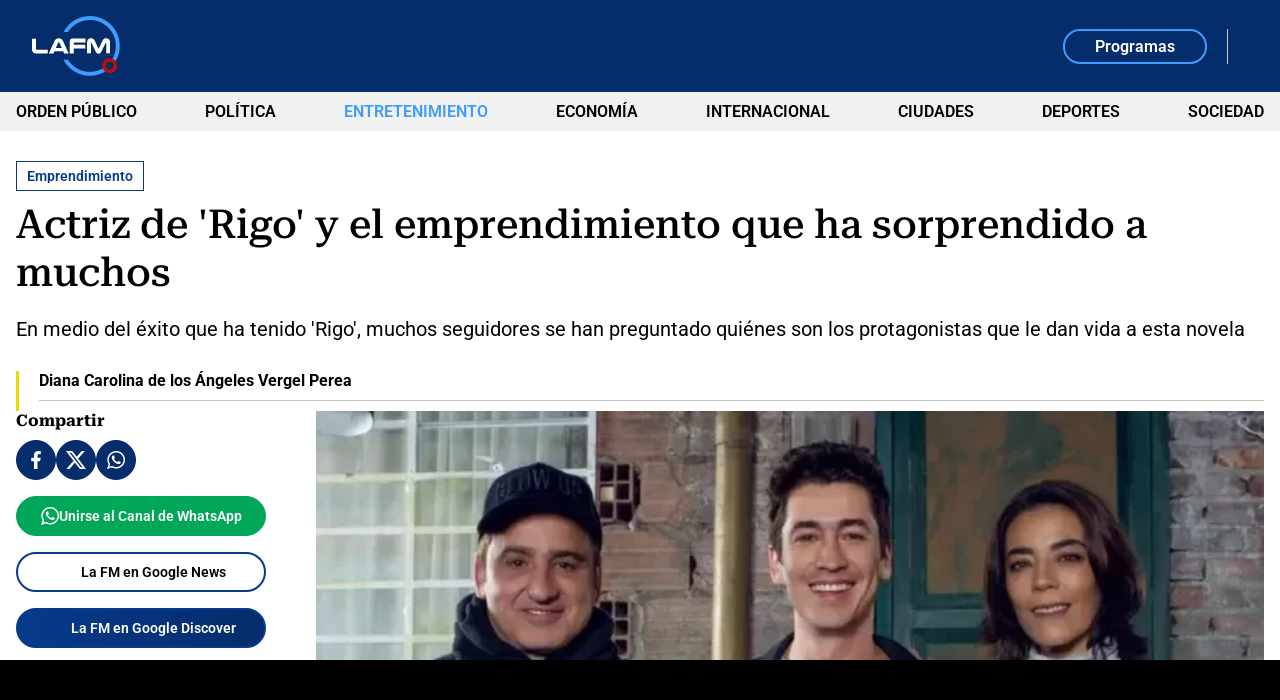

--- FILE ---
content_type: text/html; charset=utf-8
request_url: https://www.google.com/recaptcha/api2/aframe
body_size: 267
content:
<!DOCTYPE HTML><html><head><meta http-equiv="content-type" content="text/html; charset=UTF-8"></head><body><script nonce="j39xoCBI7DjI_hJEihVoOQ">/** Anti-fraud and anti-abuse applications only. See google.com/recaptcha */ try{var clients={'sodar':'https://pagead2.googlesyndication.com/pagead/sodar?'};window.addEventListener("message",function(a){try{if(a.source===window.parent){var b=JSON.parse(a.data);var c=clients[b['id']];if(c){var d=document.createElement('img');d.src=c+b['params']+'&rc='+(localStorage.getItem("rc::a")?sessionStorage.getItem("rc::b"):"");window.document.body.appendChild(d);sessionStorage.setItem("rc::e",parseInt(sessionStorage.getItem("rc::e")||0)+1);localStorage.setItem("rc::h",'1769218822999');}}}catch(b){}});window.parent.postMessage("_grecaptcha_ready", "*");}catch(b){}</script></body></html>

--- FILE ---
content_type: application/javascript; charset=utf-8
request_url: https://fundingchoicesmessages.google.com/f/AGSKWxWc9D6LRFnVs0f5jeQnHJP0fP1LGhhCxZZZoIUHgMijGV4P55V3H9CmEhXISzujKp1o9J2qEm3LW01LPFtaZK17gRkTtmlh8917Wql2cyWwzQA0uN6N2qeMwWFcIv62RBZ-afU7a1-762AO6jnQGAjpId1e7Pb18MtGqPoOPvdaGttLKVzesOvp6YlS/_-ads_9_3./adjug./adtadd1./inc_ad_/advertisementheader.
body_size: -1289
content:
window['ab7c9787-7fe4-46fa-9b47-fdc6f0964d76'] = true;

--- FILE ---
content_type: application/javascript
request_url: https://files.lafm.com.co/__assets/assets/v0.1.0/trends-CjLStO74.js
body_size: 66289
content:
const __vite__mapDeps=(i,m=__vite__mapDeps,d=(m.f||(m.f=["assets/v0.1.0/vidstack-audio-CNvHmGUj.js","assets/v0.1.0/vidstack-Bq6c3Bam-BcwOj0TK.js","assets/v0.1.0/vidstack-DqAw8m9J-BzwIR4XB.js","assets/v0.1.0/base-DzPIJIW-.js","assets/v0.1.0/vidstack-video-vlYhYqRV.js","assets/v0.1.0/vidstack-hls-CpKbb34s.js","assets/v0.1.0/vidstack-dash-CRgKM6aE.js","assets/v0.1.0/vidstack-vimeo-DFSlnpMK.js","assets/v0.1.0/vidstack-DDXt6fpN-BRrfl8Lk.js","assets/v0.1.0/vidstack-krOAtKMi-2f5gzOW6.js","assets/v0.1.0/vidstack-youtube-BNAYL5cY.js","assets/v0.1.0/vidstack-Dm1xEU9Q-DDN5V1NO.js","assets/v0.1.0/vidstack-D_-9AA6_-BiQ4_ujp.js"])))=>i.map(i=>d[i]);
import{d as nr,s as Pa,u as yn,p as _a,q as Ma,o as He,a as Fe,b as It,e as gs,t as ys,m as La,j as bn,_ as $n,l as vn,k as Oa,v as Ia}from"./base-DzPIJIW-.js";const Ra={key:0,class:"photo-viewer"},qa=["href"],Va=["src","alt","width","height"],Da={class:"info-container"},Na={class:"info"},Ha={class:"navigation"},Fa={class:"count"},Ba={key:0,class:"description"},Ga={key:1,class:"caption"},vp=nr({__name:"PhotoViewer",setup(s){const{galleryIdx:t}=Pa(yn()),{setGalleryIdx:e}=yn(),i=vn(()=>t.value!==void 0),n=vn(()=>!window.gallery||t.value===void 0?{}:window.gallery[t.value]||{}),r=Oa(0),a=()=>{if(!window.gallery||!window.gallery.length||t.value===void 0)return;let h=t.value+1;h=h===window.gallery.length?0:h,e(h)},o=()=>{if(!window.gallery||!window.gallery.length||t.value===void 0)return;let h=t.value-1;h=h<0?window.gallery.length-1:h,e(h)},l=()=>{e(void 0)},c=h=>{h.isComposing||h.key==="Process"||(i.value?h.key==="Escape"?(h.preventDefault(),l()):h.key==="ArrowRight"?(h.preventDefault(),a()):h.key==="ArrowLeft"&&(h.preventDefault(),o()):(h.key==="g"||h.key==="G")&&h.altKey&&(h.preventDefault(),e(0)))};return _a(()=>{document.addEventListener("keyup",c),r.value=window.gallery?.length||0}),Ma(()=>{document.removeEventListener("keyup",c)}),(h,d)=>i.value?(He(),Fe("div",Ra,[It("a",{class:"image",href:n.value.url,"aria-label":"Ver la imagen",target:"_blank",rel:"nofollow"},[n.value.url?(He(),Fe("img",{key:0,src:n.value.url,alt:n.value.alt,width:n.value.width,height:n.value.height},null,8,Va)):gs("",!0)],8,qa),It("div",Da,[It("div",Na,[It("div",Ha,[It("p",Fa,ys((La(t)??0)+1)+" / "+ys(r.value),1),It("button",{class:"btn circle back",onClick:o},[bn($n,{name:"arrow",width:640,height:1024})]),It("button",{class:"btn circle",onClick:a},[bn($n,{name:"arrow",width:640,height:1024})])]),n.value.description?(He(),Fe("div",Ba,ys(n.value.description),1)):gs("",!0),n.value.caption?(He(),Fe("div",Ga,"Crédito: "+ys(n.value.caption),1)):gs("",!0)])])])):gs("",!0)}}),Vt=Symbol(0);let Cs=!1,wi=!1,Ct=null,we=null,vt=null,pt=0,ve=[],Ri={};const Wa=()=>{},Me=0,rr=1,As=2,Ws=3;function Ua(){Cs=!0,queueMicrotask(ar)}function ar(){if(!ve.length){Cs=!1;return}wi=!0;for(let s=0;s<ve.length;s++)ve[s].$st!==Me&&Ka(ve[s]);ve=[],Cs=!1,wi=!1}function Ka(s){let t=[s];for(;s=s[Vt];)s.$e&&s.$st!==Me&&t.push(s);for(let e=t.length-1;e>=0;e--)Fi(t[e])}function ja(s){const t=Ps();return es(t,s.length?s.bind(null,ke.bind(t)):s,null)}function m(s){return es(Ct,s,null)}function Ye(s){return es(null,s,null)}function Bt(){wi||ar()}function Us(){return Ct}function at(s,t){try{return es(t,s,null)}catch(e){qi(t,e);return}}function or(s,t=Ct){return t?.$cx[s]}function Qa(s,t,e=Ct){e&&(e.$cx={...e.$cx,[s]:t})}function C(s){if(!s||!Ct)return s||Wa;const t=Ct;return t.$d?Array.isArray(t.$d)?t.$d.push(s):t.$d=[t.$d,s]:t.$d=s,function(){t.$st!==Ws&&(s.call(null),Ks(t.$d)?t.$d=null:Array.isArray(t.$d)&&t.$d.splice(t.$d.indexOf(s),1))}}function ke(s=!0){if(this.$st!==Ws){if(this.$h)if(Array.isArray(this.$h))for(let t=this.$h.length-1;t>=0;t--)ke.call(this.$h[t]);else ke.call(this.$h);if(s){const t=this[Vt];t&&(Array.isArray(t.$h)?t.$h.splice(t.$h.indexOf(this),1):t.$h=null),za(this)}}}function za(s){s.$st=Ws,s.$d&&lr(s),s.$s&&Ti(s,0),s[Vt]=null,s.$s=null,s.$o=null,s.$h=null,s.$cx=Ri,s.$eh=null}function lr(s){try{if(Array.isArray(s.$d))for(let t=s.$d.length-1;t>=0;t--){const e=s.$d[t];e.call(e)}else s.$d.call(s.$d);s.$d=null}catch(t){qi(s,t)}}function es(s,t,e){const i=Ct,n=we;Ct=s,we=e;try{return t.call(s)}finally{Ct=i,we=n}}function qi(s,t){if(!s||!s.$eh)throw t;let e=0,i=s.$eh.length,n=t;for(e=0;e<i;e++)try{s.$eh[e](n);break}catch(r){n=r}if(e===i)throw n}function Vi(){return this.$st===Ws?this.$v:(we&&!this.$e&&(!vt&&we.$s&&we.$s[pt]==this?pt++:vt?vt.push(this):vt=[this]),this.$c&&Fi(this),this.$v)}function cr(s){const t=Ks(s)?s(this.$v):s;if(this.$ch(this.$v,t)&&(this.$v=t,this.$o))for(let e=0;e<this.$o.length;e++)dr(this.$o[e],As);return this.$v}const Di=function(){this[Vt]=null,this.$h=null,Ct&&Ct.append(this)},fe=Di.prototype;fe.$cx=Ri;fe.$eh=null;fe.$c=null;fe.$d=null;fe.append=function(s){s[Vt]=this,this.$h?Array.isArray(this.$h)?this.$h.push(s):this.$h=[this.$h,s]:this.$h=s,s.$cx=s.$cx===Ri?this.$cx:{...this.$cx,...s.$cx},this.$eh&&(s.$eh=s.$eh?[...s.$eh,...this.$eh]:this.$eh)};fe.dispose=function(){ke.call(this)};function Ps(){return new Di}const hr=function(t,e,i){Di.call(this),this.$st=e?As:Me,this.$i=!1,this.$e=!1,this.$s=null,this.$o=null,this.$v=t,e&&(this.$c=e),i&&i.dirty&&(this.$ch=i.dirty)},Ni=hr.prototype;Object.setPrototypeOf(Ni,fe);Ni.$ch=Ya;Ni.call=Vi;function Hi(s,t,e){return new hr(s,t,e)}function Ya(s,t){return s!==t}function Ks(s){return typeof s=="function"}function Fi(s){if(s.$st===rr)for(let t=0;t<s.$s.length&&(Fi(s.$s[t]),s.$st!==As);t++);s.$st===As?ur(s):s.$st=Me}function Xa(s){s.$h&&ke.call(s,!1),s.$d&&lr(s),s.$eh=s[Vt]?s[Vt].$eh:null}function ur(s){let t=vt,e=pt;vt=null,pt=0;try{Xa(s);const i=es(s,s.$c,s);wn(s),!s.$e&&s.$i?cr.call(s,i):(s.$v=i,s.$i=!0)}catch(i){wn(s),qi(s,i)}finally{vt=t,pt=e,s.$st=Me}}function wn(s){if(vt){if(s.$s&&Ti(s,pt),s.$s&&pt>0){s.$s.length=pt+vt.length;for(let e=0;e<vt.length;e++)s.$s[pt+e]=vt[e]}else s.$s=vt;let t;for(let e=pt;e<s.$s.length;e++)t=s.$s[e],t.$o?t.$o.push(s):t.$o=[s]}else s.$s&&pt<s.$s.length&&(Ti(s,pt),s.$s.length=pt)}function dr(s,t){if(!(s.$st>=t)&&(s.$e&&s.$st===Me&&(ve.push(s),Cs||Ua()),s.$st=t,s.$o))for(let e=0;e<s.$o.length;e++)dr(s.$o[e],rr)}function Ti(s,t){let e,i;for(let n=t;n<s.$s.length;n++)e=s.$s[n],e.$o&&(i=e.$o.indexOf(s),e.$o[i]=e.$o[e.$o.length-1],e.$o.pop())}function _s(...s){}function Rt(s){return s===null}function At(s){return typeof s>"u"}function wp(s){return Rt(s)||At(s)}function Ja(s){return s?.constructor===Object}function wt(s){return typeof s=="number"&&!Number.isNaN(s)}function k(s){return typeof s=="string"}function Si(s){return typeof s=="boolean"}function Gt(s){return typeof s=="function"}function tt(s){return Array.isArray(s)}const Za=Event,pr=Symbol("DOM_EVENT");class H extends Za{[pr]=!0;detail;triggers=new to;get trigger(){return this.triggers.source}get originEvent(){return this.triggers.origin}get isOriginTrusted(){return this.triggers.origin?.isTrusted??!1}constructor(t,...e){super(t,e[0]),this.detail=e[0]?.detail;const i=e[0]?.trigger;i&&this.triggers.add(i)}}class to{chain=[];get source(){return this.chain[0]}get origin(){return this.chain[this.chain.length-1]}add(t){this.chain.push(t),eo(t)&&this.chain.push(...t.triggers)}remove(t){return this.chain.splice(this.chain.indexOf(t),1)[0]}has(t){return this.chain.some(e=>e===t)}hasType(t){return!!this.findType(t)}findType(t){return this.chain.find(e=>e.type===t)}walk(t){for(const e of this.chain){const i=t(e);if(i)return[e,i]}}[Symbol.iterator](){return this.chain.values()}}function eo(s){return!!s?.[pr]}class fr extends EventTarget{$ts__events;addEventListener(t,e,i){return super.addEventListener(t,e,i)}removeEventListener(t,e,i){return super.removeEventListener(t,e,i)}}function Y(s,t,e,i){return s.addEventListener(t,e,i),C(()=>s.removeEventListener(t,e,i))}class F{#t;#e;get signal(){return this.#e.signal}constructor(t){this.#t=t,this.#e=new AbortController,C(this.abort.bind(this))}add(t,e,i){if(this.signal.aborted)throw Error("aborted");return this.#t.addEventListener(t,e,{...i,signal:i?.signal?so(this.signal,i.signal):this.signal}),this}remove(t,e){return this.#t.removeEventListener(t,e),this}abort(t){this.#e.abort(t)}}function so(...s){const t=new AbortController,e={signal:t.signal};function i(n){t.abort(n.target.reason)}for(const n of s){if(n.aborted){t.abort(n.reason);break}n.addEventListener("abort",i,e)}return t.signal}function Tn(s){return!!s?.type.startsWith("pointer")}function ks(s){return!!s?.type.startsWith("touch")}function io(s){return/^(click|mouse)/.test(s?.type??"")}function Le(s){return!!s?.type.startsWith("key")}function no(s){return Le(s)&&s.key==="Enter"}function js(s){return Le(s)&&(s.key==="Enter"||s.key===" ")}function mr(s){return s instanceof Node}function y(s,t,e){if(s)if(!e&&e!==""&&e!==0)s.removeAttribute(t);else{const i=e===!0?"":e+"";s.getAttribute(t)!==i&&s.setAttribute(t,i)}else return}function ot(s,t,e){if(s)!e&&e!==0?s.style.removeProperty(t):s.style.setProperty(t,e+"");else return}function x(s,t){const e=Hi(s,null,t),i=Vi.bind(e);return i[Vt]=!0,i.set=cr.bind(e),i}function ro(s){return Ks(s)&&Vt in s}function mt(s,t){const e=Hi(t?.initial,s,t),i=Vi.bind(e);return i[Vt]=!0,i}function ao(s,t){const e=Hi(null,function(){let n=s();return Ks(n)&&C(n),null},void 0);return e.$e=!0,ur(e),ke.bind(e,!0)}function oo(s){return ro(s)&&"set"in s}const u=ao;function Kt(s){return{id:Symbol(),provide:s}}function lt(s,t,e=Us()){const i=!At(t);Qa(s.id,i?t:s.provide?.(),e)}function B(s){return or(s.id)}function gt(s){return!At(or(s.id))}const We=Symbol(0),Ue=Symbol(0),gr=Symbol(0),hi={};class lo{$ts__events;$ts__vars;[gr]=null;$el=x(null);el=null;scope=null;attachScope=null;connectScope=null;component=null;destroyed=!1;props=hi;attrs=null;styles=null;state;$state;#t=[];#e=[];#s=[];#i=[];constructor(t,e,i){this.scope=e,i?.scope&&i.scope.append(e);let n=t.state,r=t.props;if(n&&(this.$state=n.create(),this.state=new Proxy(this.$state,{get:(a,o)=>this.$state[o]()}),lt(n,this.$state)),r&&(this.props=co(r),i?.props))for(const a of Object.keys(i.props))this.props[a]?.set(i.props[a]);C(this.destroy.bind(this))}setup(){at(()=>{for(const t of this.#t)t()},this.scope)}attach(t){this.el||(this.el=t,this.$el.set(t),at(()=>{this.attachScope=Ps(),at(()=>{for(const e of this.#e)e(this.el);this.#n(),this.#r()},this.attachScope)},this.scope),t.dispatchEvent(new Event("attached")))}detach(){this.attachScope?.dispose(),this.attachScope=null,this.connectScope=null,this.el=null,this.$el.set(null)}connect(){!this.el||!this.attachScope||!this.#s.length||at(()=>{this.connectScope=Ps(),at(()=>{for(const t of this.#s)t(this.el)},this.connectScope)},this.attachScope)}disconnect(){this.connectScope?.dispose(),this.connectScope=null}destroy(){if(this.destroyed)return;this.destroyed=!0,at(()=>{for(const e of this.#i)e(this.el)},this.scope);const t=this.el;this.detach(),this.scope.dispose(),this.#t.length=0,this.#e.length=0,this.#s.length=0,this.#i.length=0,this.component=null,this.attrs=null,this.styles=null,this.props=hi,this.scope=null,this.state=hi,this.$state=null,t&&delete t.$}addHooks(t){t.onSetup&&this.#t.push(t.onSetup.bind(t)),t.onAttach&&this.#e.push(t.onAttach.bind(t)),t.onConnect&&this.#s.push(t.onConnect.bind(t)),t.onDestroy&&this.#i.push(t.onDestroy.bind(t))}#n(){if(this.attrs)for(const t of Object.keys(this.attrs))Gt(this.attrs[t])?u(this.#a.bind(this,t)):y(this.el,t,this.attrs[t])}#r(){if(this.styles)for(const t of Object.keys(this.styles))Gt(this.styles[t])?u(this.#o.bind(this,t)):ot(this.el,t,this.styles[t])}#a(t){y(this.el,t,this.attrs[t].call(this.component))}#o(t){ot(this.el,t,this.styles[t].call(this.component))}}function co(s){const t={};for(const e of Object.keys(s)){const i=s[e];t[e]=x(i,i)}return t}let Ke={$$:null};function ho(s,t){return ja(()=>{Ke.$$=new lo(s,Us(),t);const e=new s;return Ke.$$.component=e,Ke.$$=null,e})}class St extends EventTarget{$$;get el(){return this.$$.el}get $el(){return this.$$.$el()}get scope(){return this.$$.scope}get attachScope(){return this.$$.attachScope}get connectScope(){return this.$$.connectScope}get $props(){return this.$$.props}get $state(){return this.$$.$state}get state(){return this.$$.state}constructor(){super(),Ke.$$&&this.attach(Ke)}attach({$$:t}){return this.$$=t,t.addHooks(this),this}addEventListener(t,e,i){this.listen(t,e,i)}removeEventListener(t,e,i){this.el?.removeEventListener(t,e,i)}setAttributes(t){this.$$.attrs||(this.$$.attrs={}),Object.assign(this.$$.attrs,t)}setStyles(t){this.$$.styles||(this.$$.styles={}),Object.assign(this.$$.styles,t)}setCSSVars(t){this.setStyles(t)}createEvent(t,...e){return new H(t,e[0])}dispatch(t,...e){if(!this.el)return!1;const i=t instanceof Event?t:new H(t,e[0]);return Object.defineProperty(i,"target",{get:()=>this.$$.component}),Ye(()=>(this.$$[gr]?.(i),this.el.dispatchEvent(i)))}dispatchEvent(t){return this.dispatch(t)}listen(t,e,i){return this.el?Y(this.el,t,e,i):_s}}class T extends St{subscribe(t){return at(()=>u(()=>t(this.state)),this.$$.scope)}destroy(){this.$$.destroy()}}function A(s,t,e){s[We]||(s[We]=new Set),s[We].add(t)}function K(s,t,e){s[Ue]||(s[Ue]=new Set),s[Ue].add(t)}class Zt{id=Symbol(0);record;#t;constructor(t){this.record=t,this.#t=Object.getOwnPropertyDescriptors(t)}create(){const t={},e=new Proxy(t,{get:(i,n)=>t[n]()});for(const i of Object.keys(this.record)){const n=this.#t[i].get;t[i]=n?mt(n.bind(e)):x(this.record[i])}return t}reset(t,e){for(const i of Object.keys(t))!this.#t[i].get&&(!e||e(i))&&t[i].set(this.record[i])}}function Oe(s){return B(s)}function uo(s,t){for(const e of s)e(t)}function yr(s){return s.replace(/([a-z])([A-Z])/g,"$1-$2").toLowerCase()}function po(s){return s.replace(/-./g,t=>t[1].toUpperCase())}function fo(s){return s.charAt(0).toUpperCase()+s.slice(1)}function Ms(s){return s?"true":"false"}function mo(){const s=new Set;return{add(...t){for(const e of t)s.add(e)},empty(){for(const t of s)t();s.clear()}}}function Tp(s){return Object.keys(s)}function ki(){let s,t;return{promise:new Promise((i,n)=>{s=i,t=n}),resolve:s,reject:t}}function go(s){return new Promise(t=>setTimeout(t,s))}function te(s){let t=-1,e;function i(...n){e=n,!(t>=0)&&(t=window.requestAnimationFrame(()=>{s.apply(this,e),t=-1,e=void 0}))}return i}const yo=typeof window<"u"?"requestIdleCallback"in window?window.requestIdleCallback:s=>window.setTimeout(s,1):_s;function bo(s,t){return new Promise(e=>{yo(i=>{s?.(i),e()},t)})}var dt={fullscreenEnabled:0,fullscreenElement:1,requestFullscreen:2,exitFullscreen:3,fullscreenchange:4,fullscreenerror:5,fullscreen:6},Sn=["webkitFullscreenEnabled","webkitFullscreenElement","webkitRequestFullscreen","webkitExitFullscreen","webkitfullscreenchange","webkitfullscreenerror","-webkit-full-screen"],kn=["mozFullScreenEnabled","mozFullScreenElement","mozRequestFullScreen","mozCancelFullScreen","mozfullscreenchange","mozfullscreenerror","-moz-full-screen"],xn=["msFullscreenEnabled","msFullscreenElement","msRequestFullscreen","msExitFullscreen","MSFullscreenChange","MSFullscreenError","-ms-fullscreen"],rt=typeof window<"u"&&typeof window.document<"u"?window.document:{},$t="fullscreenEnabled"in rt&&Object.keys(dt)||Sn[0]in rt&&Sn||kn[0]in rt&&kn||xn[0]in rt&&xn||[],le={requestFullscreen:function(s){return s[$t[dt.requestFullscreen]]()},requestFullscreenFunction:function(s){return s[$t[dt.requestFullscreen]]},get exitFullscreen(){return rt[$t[dt.exitFullscreen]].bind(rt)},get fullscreenPseudoClass(){return":"+$t[dt.fullscreen]},addEventListener:function(s,t,e){return rt.addEventListener($t[dt[s]],t,e)},removeEventListener:function(s,t,e){return rt.removeEventListener($t[dt[s]],t,e)},get fullscreenEnabled(){return!!rt[$t[dt.fullscreenEnabled]]},set fullscreenEnabled(s){},get fullscreenElement(){return rt[$t[dt.fullscreenElement]]},set fullscreenElement(s){},get onfullscreenchange(){return rt[("on"+$t[dt.fullscreenchange]).toLowerCase()]},set onfullscreenchange(s){return rt[("on"+$t[dt.fullscreenchange]).toLowerCase()]=s},get onfullscreenerror(){return rt[("on"+$t[dt.fullscreenerror]).toLowerCase()]},set onfullscreenerror(s){return rt[("on"+$t[dt.fullscreenerror]).toLowerCase()]=s}},me=$o;function $o(s,t,e){var i=null,n=null,r=e&&e.leading,a=e&&e.trailing;r==null&&(r=!0),a==null&&(a=!r),r==!0&&(a=!1);var o=function(){i&&(clearTimeout(i),i=null)},l=function(){var h=n;o(),h&&h()},c=function(){var h=r&&!i,d=this,p=arguments;if(n=function(){return s.apply(d,p)},i||(i=setTimeout(function(){if(i=null,a)return n()},t)),h)return h=!1,n()};return c.cancel=o,c.flush=l,c}var Bi=vo;function vo(s,t,e){var i=null,n=null,r=function(){i&&(clearTimeout(i),n=null,i=null)},a=function(){var l=n;r(),l&&l()},o=function(){if(!t)return s.apply(this,arguments);var l=this,c=arguments,h=e&&!i;if(r(),n=function(){s.apply(l,c)},i=setTimeout(function(){if(i=null,!h){var d=n;return n=null,d()}},t),h)return n()};return o.cancel=r,o.flush=a,o}const En=s=>typeof s=="object"&&s!=null&&s.nodeType===1,Cn=(s,t)=>(!t||s!=="hidden")&&s!=="visible"&&s!=="clip",bs=(s,t)=>{if(s.clientHeight<s.scrollHeight||s.clientWidth<s.scrollWidth){const e=getComputedStyle(s,null);return Cn(e.overflowY,t)||Cn(e.overflowX,t)||(i=>{const n=(r=>{if(!r.ownerDocument||!r.ownerDocument.defaultView)return null;try{return r.ownerDocument.defaultView.frameElement}catch{return null}})(i);return!!n&&(n.clientHeight<i.scrollHeight||n.clientWidth<i.scrollWidth)})(s)}return!1},$s=(s,t,e,i,n,r,a,o)=>r<s&&a>t||r>s&&a<t?0:r<=s&&o<=e||a>=t&&o>=e?r-s-i:a>t&&o<e||r<s&&o>e?a-t+n:0,wo=s=>{const t=s.parentElement;return t??(s.getRootNode().host||null)},To=(s,t)=>{var e,i,n,r;if(typeof document>"u")return[];const{scrollMode:a,block:o,inline:l,boundary:c,skipOverflowHiddenElements:h}=t,d=typeof c=="function"?c:ht=>ht!==c;if(!En(s))throw new TypeError("Invalid target");const p=document.scrollingElement||document.documentElement,f=[];let g=s;for(;En(g)&&d(g);){if(g=wo(g),g===p){f.push(g);break}g!=null&&g===document.body&&bs(g)&&!bs(document.documentElement)||g!=null&&bs(g,h)&&f.push(g)}const b=(i=(e=window.visualViewport)==null?void 0:e.width)!=null?i:innerWidth,$=(r=(n=window.visualViewport)==null?void 0:n.height)!=null?r:innerHeight,{scrollX:E,scrollY:M}=window,{height:O,width:q,top:V,right:nt,bottom:ct,left:yt}=s.getBoundingClientRect(),{top:Lt,right:kt,bottom:xt,left:bt}=(ht=>{const L=window.getComputedStyle(ht);return{top:parseFloat(L.scrollMarginTop)||0,right:parseFloat(L.scrollMarginRight)||0,bottom:parseFloat(L.scrollMarginBottom)||0,left:parseFloat(L.scrollMarginLeft)||0}})(s);let X=o==="start"||o==="nearest"?V-Lt:o==="end"?ct+xt:V+O/2-Lt+xt,U=l==="center"?yt+q/2-bt+kt:l==="end"?nt+kt:yt-bt;const Ot=[];for(let ht=0;ht<f.length;ht++){const L=f[ht],{height:Z,width:ut,top:$e,right:ai,bottom:oi,left:ls}=L.getBoundingClientRect();if(a==="if-needed"&&V>=0&&yt>=0&&ct<=$&&nt<=b&&(L===p&&!bs(L)||V>=$e&&ct<=oi&&yt>=ls&&nt<=ai))return Ot;const cs=getComputedStyle(L),hs=parseInt(cs.borderLeftWidth,10),us=parseInt(cs.borderTopWidth,10),ds=parseInt(cs.borderRightWidth,10),ps=parseInt(cs.borderBottomWidth,10);let jt=0,Qt=0;const fs="offsetWidth"in L?L.offsetWidth-L.clientWidth-hs-ds:0,ms="offsetHeight"in L?L.offsetHeight-L.clientHeight-us-ps:0,li="offsetWidth"in L?L.offsetWidth===0?0:ut/L.offsetWidth:0,ci="offsetHeight"in L?L.offsetHeight===0?0:Z/L.offsetHeight:0;if(p===L)jt=o==="start"?X:o==="end"?X-$:o==="nearest"?$s(M,M+$,$,us,ps,M+X,M+X+O,O):X-$/2,Qt=l==="start"?U:l==="center"?U-b/2:l==="end"?U-b:$s(E,E+b,b,hs,ds,E+U,E+U+q,q),jt=Math.max(0,jt+M),Qt=Math.max(0,Qt+E);else{jt=o==="start"?X-$e-us:o==="end"?X-oi+ps+ms:o==="nearest"?$s($e,oi,Z,us,ps+ms,X,X+O,O):X-($e+Z/2)+ms/2,Qt=l==="start"?U-ls-hs:l==="center"?U-(ls+ut/2)+fs/2:l==="end"?U-ai+ds+fs:$s(ls,ai,ut,hs,ds+fs,U,U+q,q);const{scrollLeft:mn,scrollTop:gn}=L;jt=ci===0?0:Math.max(0,Math.min(gn+jt/ci,L.scrollHeight-Z/ci+ms)),Qt=li===0?0:Math.max(0,Math.min(mn+Qt/li,L.scrollWidth-ut/li+fs)),X+=gn-jt,U+=mn-Qt}Ot.push({el:L,top:jt,left:Qt})}return Ot},ui=s=>s===null?"":s+"",So=s=>s===null?null:s+"",ko=s=>s===null?0:Number(s),br=s=>s!==null,xo=()=>null,Eo=s=>s===null?[]:JSON.parse(s),Co=s=>s===null?{}:JSON.parse(s);function Ao(s){if(s===null)return So;switch(typeof s){case"undefined":return ui;case"string":return ui;case"boolean":return br;case"number":return ko;case"function":return xo;case"object":return tt(s)?Eo:Co;default:return ui}}const zt=Symbol(0),$r=Symbol(0),ce=Symbol(0),Be=Symbol(0);var Wt;(function(s){s[s.Idle=0]="Idle";const e=1;s[s.Pending=e]="Pending";const i=2;s[s.Ready=i]="Ready"})(Wt||(Wt={}));function S(s,t){class e extends s{static attrs;static[zt]=null;static get observedAttributes(){if(!this[zt]&&t.props){const n=new Map;for(const r of Object.keys(t.props)){let a=this.attrs?.[r],o=k(a)?a:a&&a?.attr;o!==!1&&(o||(o=yr(r)),n.set(o,{prop:r,converter:a&&!k(a)&&a?.converter||Ao(t.props[r])}))}this[zt]=n}return this[zt]?Array.from(this[zt].keys()):[]}$;[ce]=Wt.Idle;[Be]=null;keepAlive=!1;forwardKeepAlive=!0;get scope(){return this.$.$$.scope}get attachScope(){return this.$.$$.attachScope}get connectScope(){return this.$.$$.connectScope}get $props(){return this.$.$$.props}get $state(){return this.$.$$.$state}get state(){return this.$.state}constructor(...n){if(super(...n),this.$=at(()=>ho(t),null),this.$.$$.addHooks(this),t.props){const r=this.$props,a=Object.getOwnPropertyDescriptors(this);for(const o of Object.keys(a))o in t.props&&(r[o].set(this[o]),delete this[o])}}attributeChangedCallback(n,r,a){const o=this.constructor;if(!o[zt]){super.attributeChangedCallback?.(n,r,a);return}const l=o[zt].get(n);l&&(this[l.prop]=l.converter(a))}connectedCallback(){const n=this.$?.$$;if(!n||n.destroyed)return;if(this[ce]!==Wt.Ready){_o.call(this);return}if(!this.isConnected)return;this.hasAttribute("keep-alive")&&(this.keepAlive=!0),n.connect(),tt(this[Be])&&uo(this[Be],this),this[Be]=null;const r=super.connectedCallback;r&&at(()=>r.call(this),this.connectScope)}disconnectedCallback(){const n=this.$?.$$;if(!n||n.destroyed)return;n.disconnect();const r=super.disconnectedCallback;r&&r.call(this),!this.keepAlive&&!this.hasAttribute("keep-alive")&&setTimeout(()=>{requestAnimationFrame(()=>{this.isConnected||n.destroy()})},0)}[$r](){const n=this.$.$$,r=this.constructor;if(n.destroyed)return;const a=r[zt];if(a)for(const o of this.attributes){let l=a.get(o.name);l&&l.converter&&n.props[l.prop].set(l.converter(this.getAttribute(o.name)))}n.setup(),n.attach(this),this[ce]=Wt.Ready,this.connectedCallback()}subscribe(n){return this.$.subscribe(n)}destroy(){this.disconnectedCallback(),this.$.destroy()}}return Po(e,t),e}function Po(s,t){const e=s.prototype,i=t.prototype;if(t.props)for(const n of Object.keys(t.props))Object.defineProperty(e,n,{enumerable:!0,configurable:!0,get(){return this.$props[n]()},set(r){this.$props[n].set(r)}});if(i[We])for(const n of i[We])Object.defineProperty(e,n,{enumerable:!0,configurable:!0,get(){return this.$[n]},set(r){this.$[n]=r}});if(i[Ue])for(const n of i[Ue])e[n]=function(...r){return this.$[n](...r)}}function _o(){if(this[ce]!==Wt.Idle)return;this[ce]=Wt.Pending;const s=Lo(this),t=s&&window.customElements.get(s.localName),e=s&&s[ce]===Wt.Ready;if(s&&(!t||!e)){Mo.call(this,s);return}vr.call(this,s)}async function Mo(s){await window.customElements.whenDefined(s.localName),s[ce]!==Wt.Ready&&await new Promise(t=>(s[Be]??=[]).push(t)),vr.call(this,s)}function vr(s){if(this.isConnected){if(s){s.keepAlive&&s.forwardKeepAlive&&(this.keepAlive=!0,this.setAttribute("keep-alive",""));const t=this.$.$$.scope;t&&s.$.$$.attachScope.append(t)}this[$r]()}}function Lo(s){let t=s.parentNode,e=s.localName.split("-",1)[0]+"-";for(;t;){if(t.nodeType===1&&t.localName.startsWith(e))return t;t=t.parentNode}return null}function v(s,t=!1){(t||!window.customElements.get(s.tagName))&&window.customElements.define(s.tagName,s)}var Sp='<path fill-rule="evenodd" clip-rule="evenodd" d="M6 7C5.63181 7 5.33333 7.29848 5.33333 7.66667V14.8667C5.33333 14.9403 5.39361 14.9999 5.46724 15.0009C10.8844 15.0719 15.2614 19.449 15.3325 24.8661C15.3334 24.9397 15.393 25 15.4667 25H26C26.3682 25 26.6667 24.7015 26.6667 24.3333V7.66667C26.6667 7.29848 26.3682 7 26 7H6ZM17.0119 22.2294C17.0263 22.29 17.0802 22.3333 17.1425 22.3333H23.3333C23.7015 22.3333 24 22.0349 24 21.6667V10.3333C24 9.96514 23.7015 9.66667 23.3333 9.66667H8.66667C8.29848 9.66667 8 9.96514 8 10.3333V13.1909C8 13.2531 8.04332 13.3071 8.10392 13.3214C12.5063 14.3618 15.9715 17.827 17.0119 22.2294Z" fill="currentColor"/> <path d="M13.2 25C13.2736 25 13.3334 24.9398 13.3322 24.8661C13.2615 20.5544 9.77889 17.0718 5.46718 17.0011C5.39356 16.9999 5.33333 17.0597 5.33333 17.1333V18.8667C5.33333 18.9403 5.39348 18.9999 5.4671 19.0015C8.67465 19.0716 11.2617 21.6587 11.3319 24.8662C11.3335 24.9399 11.393 25 11.4667 25H13.2Z" fill="currentColor"/> <path d="M5.33333 21.1333C5.33333 21.0597 5.39332 20.9998 5.46692 21.0022C7.57033 21.0712 9.26217 22.763 9.33114 24.8664C9.33356 24.94 9.27364 25 9.2 25H6C5.63181 25 5.33333 24.7015 5.33333 24.3333V21.1333Z" fill="currentColor"/>';const Oo="modulepreload",Io=function(s){return"/__assets/"+s},An={},st=function(t,e,i){let n=Promise.resolve();if(e&&e.length>0){let l=function(c){return Promise.all(c.map(h=>Promise.resolve(h).then(d=>({status:"fulfilled",value:d}),d=>({status:"rejected",reason:d}))))};document.getElementsByTagName("link");const a=document.querySelector("meta[property=csp-nonce]"),o=a?.nonce||a?.getAttribute("nonce");n=l(e.map(c=>{if(c=Io(c),c in An)return;An[c]=!0;const h=c.endsWith(".css"),d=h?'[rel="stylesheet"]':"";if(document.querySelector(`link[href="${c}"]${d}`))return;const p=document.createElement("link");if(p.rel=h?"stylesheet":Oo,h||(p.as="script"),p.crossOrigin="",p.href=c,o&&p.setAttribute("nonce",o),document.head.appendChild(p),h)return new Promise((f,g)=>{p.addEventListener("load",f),p.addEventListener("error",()=>g(new Error(`Unable to preload CSS for ${c}`)))})}))}function r(a){const o=new Event("vite:preloadError",{cancelable:!0});if(o.payload=a,window.dispatchEvent(o),!o.defaultPrevented)throw a}return n.then(a=>{for(const o of a||[])o.status==="rejected"&&r(o.reason);return t().catch(r)})},wr=Kt();function w(){return B(wr)}const Ls=Math.min,he=Math.max,Os=Math.round,vs=Math.floor,qt=s=>({x:s,y:s}),Ro={left:"right",right:"left",bottom:"top",top:"bottom"},qo={start:"end",end:"start"};function Pn(s,t,e){return he(s,Ls(t,e))}function Gi(s,t){return typeof s=="function"?s(t):s}function xe(s){return s.split("-")[0]}function Wi(s){return s.split("-")[1]}function Tr(s){return s==="x"?"y":"x"}function Sr(s){return s==="y"?"height":"width"}const Vo=new Set(["top","bottom"]);function re(s){return Vo.has(xe(s))?"y":"x"}function kr(s){return Tr(re(s))}function Do(s,t,e){e===void 0&&(e=!1);const i=Wi(s),n=kr(s),r=Sr(n);let a=n==="x"?i===(e?"end":"start")?"right":"left":i==="start"?"bottom":"top";return t.reference[r]>t.floating[r]&&(a=Is(a)),[a,Is(a)]}function No(s){const t=Is(s);return[xi(s),t,xi(t)]}function xi(s){return s.replace(/start|end/g,t=>qo[t])}const _n=["left","right"],Mn=["right","left"],Ho=["top","bottom"],Fo=["bottom","top"];function Bo(s,t,e){switch(s){case"top":case"bottom":return e?t?Mn:_n:t?_n:Mn;case"left":case"right":return t?Ho:Fo;default:return[]}}function Go(s,t,e,i){const n=Wi(s);let r=Bo(xe(s),e==="start",i);return n&&(r=r.map(a=>a+"-"+n),t&&(r=r.concat(r.map(xi)))),r}function Is(s){return s.replace(/left|right|bottom|top/g,t=>Ro[t])}function Wo(s){return{top:0,right:0,bottom:0,left:0,...s}}function Uo(s){return typeof s!="number"?Wo(s):{top:s,right:s,bottom:s,left:s}}function Rs(s){const{x:t,y:e,width:i,height:n}=s;return{width:i,height:n,top:e,left:t,right:t+i,bottom:e+n,x:t,y:e}}function Ln(s,t,e){let{reference:i,floating:n}=s;const r=re(t),a=kr(t),o=Sr(a),l=xe(t),c=r==="y",h=i.x+i.width/2-n.width/2,d=i.y+i.height/2-n.height/2,p=i[o]/2-n[o]/2;let f;switch(l){case"top":f={x:h,y:i.y-n.height};break;case"bottom":f={x:h,y:i.y+i.height};break;case"right":f={x:i.x+i.width,y:d};break;case"left":f={x:i.x-n.width,y:d};break;default:f={x:i.x,y:i.y}}switch(Wi(t)){case"start":f[a]-=p*(e&&c?-1:1);break;case"end":f[a]+=p*(e&&c?-1:1);break}return f}const Ko=async(s,t,e)=>{const{placement:i="bottom",strategy:n="absolute",middleware:r=[],platform:a}=e,o=r.filter(Boolean),l=await(a.isRTL==null?void 0:a.isRTL(t));let c=await a.getElementRects({reference:s,floating:t,strategy:n}),{x:h,y:d}=Ln(c,i,l),p=i,f={},g=0;for(let b=0;b<o.length;b++){const{name:$,fn:E}=o[b],{x:M,y:O,data:q,reset:V}=await E({x:h,y:d,initialPlacement:i,placement:p,strategy:n,middlewareData:f,rects:c,platform:a,elements:{reference:s,floating:t}});h=M??h,d=O??d,f={...f,[$]:{...f[$],...q}},V&&g<=50&&(g++,typeof V=="object"&&(V.placement&&(p=V.placement),V.rects&&(c=V.rects===!0?await a.getElementRects({reference:s,floating:t,strategy:n}):V.rects),{x:h,y:d}=Ln(c,p,l)),b=-1)}return{x:h,y:d,placement:p,strategy:n,middlewareData:f}};async function xr(s,t){var e;t===void 0&&(t={});const{x:i,y:n,platform:r,rects:a,elements:o,strategy:l}=s,{boundary:c="clippingAncestors",rootBoundary:h="viewport",elementContext:d="floating",altBoundary:p=!1,padding:f=0}=Gi(t,s),g=Uo(f),$=o[p?d==="floating"?"reference":"floating":d],E=Rs(await r.getClippingRect({element:(e=await(r.isElement==null?void 0:r.isElement($)))==null||e?$:$.contextElement||await(r.getDocumentElement==null?void 0:r.getDocumentElement(o.floating)),boundary:c,rootBoundary:h,strategy:l})),M=d==="floating"?{x:i,y:n,width:a.floating.width,height:a.floating.height}:a.reference,O=await(r.getOffsetParent==null?void 0:r.getOffsetParent(o.floating)),q=await(r.isElement==null?void 0:r.isElement(O))?await(r.getScale==null?void 0:r.getScale(O))||{x:1,y:1}:{x:1,y:1},V=Rs(r.convertOffsetParentRelativeRectToViewportRelativeRect?await r.convertOffsetParentRelativeRectToViewportRelativeRect({elements:o,rect:M,offsetParent:O,strategy:l}):M);return{top:(E.top-V.top+g.top)/q.y,bottom:(V.bottom-E.bottom+g.bottom)/q.y,left:(E.left-V.left+g.left)/q.x,right:(V.right-E.right+g.right)/q.x}}const jo=function(s){return s===void 0&&(s={}),{name:"flip",options:s,async fn(t){var e,i;const{placement:n,middlewareData:r,rects:a,initialPlacement:o,platform:l,elements:c}=t,{mainAxis:h=!0,crossAxis:d=!0,fallbackPlacements:p,fallbackStrategy:f="bestFit",fallbackAxisSideDirection:g="none",flipAlignment:b=!0,...$}=Gi(s,t);if((e=r.arrow)!=null&&e.alignmentOffset)return{};const E=xe(n),M=re(o),O=xe(o)===o,q=await(l.isRTL==null?void 0:l.isRTL(c.floating)),V=p||(O||!b?[Is(o)]:No(o)),nt=g!=="none";!p&&nt&&V.push(...Go(o,b,g,q));const ct=[o,...V],yt=await xr(t,$),Lt=[];let kt=((i=r.flip)==null?void 0:i.overflows)||[];if(h&&Lt.push(yt[E]),d){const U=Do(n,a,q);Lt.push(yt[U[0]],yt[U[1]])}if(kt=[...kt,{placement:n,overflows:Lt}],!Lt.every(U=>U<=0)){var xt,bt;const U=(((xt=r.flip)==null?void 0:xt.index)||0)+1,Ot=ct[U];if(Ot&&(!(d==="alignment"?M!==re(Ot):!1)||kt.every(Z=>re(Z.placement)===M?Z.overflows[0]>0:!0)))return{data:{index:U,overflows:kt},reset:{placement:Ot}};let ht=(bt=kt.filter(L=>L.overflows[0]<=0).sort((L,Z)=>L.overflows[1]-Z.overflows[1])[0])==null?void 0:bt.placement;if(!ht)switch(f){case"bestFit":{var X;const L=(X=kt.filter(Z=>{if(nt){const ut=re(Z.placement);return ut===M||ut==="y"}return!0}).map(Z=>[Z.placement,Z.overflows.filter(ut=>ut>0).reduce((ut,$e)=>ut+$e,0)]).sort((Z,ut)=>Z[1]-ut[1])[0])==null?void 0:X[0];L&&(ht=L);break}case"initialPlacement":ht=o;break}if(n!==ht)return{reset:{placement:ht}}}return{}}}},Qo=function(s){return s===void 0&&(s={}),{name:"shift",options:s,async fn(t){const{x:e,y:i,placement:n}=t,{mainAxis:r=!0,crossAxis:a=!1,limiter:o={fn:$=>{let{x:E,y:M}=$;return{x:E,y:M}}},...l}=Gi(s,t),c={x:e,y:i},h=await xr(t,l),d=re(xe(n)),p=Tr(d);let f=c[p],g=c[d];if(r){const $=p==="y"?"top":"left",E=p==="y"?"bottom":"right",M=f+h[$],O=f-h[E];f=Pn(M,f,O)}if(a){const $=d==="y"?"top":"left",E=d==="y"?"bottom":"right",M=g+h[$],O=g-h[E];g=Pn(M,g,O)}const b=o.fn({...t,[p]:f,[d]:g});return{...b,data:{x:b.x-e,y:b.y-i,enabled:{[p]:r,[d]:a}}}}}};function Qs(){return typeof window<"u"}function Ie(s){return Er(s)?(s.nodeName||"").toLowerCase():"#document"}function ft(s){var t;return(s==null||(t=s.ownerDocument)==null?void 0:t.defaultView)||window}function Nt(s){var t;return(t=(Er(s)?s.ownerDocument:s.document)||window.document)==null?void 0:t.documentElement}function Er(s){return Qs()?s instanceof Node||s instanceof ft(s).Node:!1}function Pt(s){return Qs()?s instanceof Element||s instanceof ft(s).Element:!1}function Dt(s){return Qs()?s instanceof HTMLElement||s instanceof ft(s).HTMLElement:!1}function On(s){return!Qs()||typeof ShadowRoot>"u"?!1:s instanceof ShadowRoot||s instanceof ft(s).ShadowRoot}const zo=new Set(["inline","contents"]);function ss(s){const{overflow:t,overflowX:e,overflowY:i,display:n}=_t(s);return/auto|scroll|overlay|hidden|clip/.test(t+i+e)&&!zo.has(n)}const Yo=new Set(["table","td","th"]);function Xo(s){return Yo.has(Ie(s))}const Jo=[":popover-open",":modal"];function zs(s){return Jo.some(t=>{try{return s.matches(t)}catch{return!1}})}const Zo=["transform","translate","scale","rotate","perspective"],tl=["transform","translate","scale","rotate","perspective","filter"],el=["paint","layout","strict","content"];function Ui(s){const t=Ki(),e=Pt(s)?_t(s):s;return Zo.some(i=>e[i]?e[i]!=="none":!1)||(e.containerType?e.containerType!=="normal":!1)||!t&&(e.backdropFilter?e.backdropFilter!=="none":!1)||!t&&(e.filter?e.filter!=="none":!1)||tl.some(i=>(e.willChange||"").includes(i))||el.some(i=>(e.contain||"").includes(i))}function sl(s){let t=Xt(s);for(;Dt(t)&&!Ee(t);){if(Ui(t))return t;if(zs(t))return null;t=Xt(t)}return null}function Ki(){return typeof CSS>"u"||!CSS.supports?!1:CSS.supports("-webkit-backdrop-filter","none")}const il=new Set(["html","body","#document"]);function Ee(s){return il.has(Ie(s))}function _t(s){return ft(s).getComputedStyle(s)}function Ys(s){return Pt(s)?{scrollLeft:s.scrollLeft,scrollTop:s.scrollTop}:{scrollLeft:s.scrollX,scrollTop:s.scrollY}}function Xt(s){if(Ie(s)==="html")return s;const t=s.assignedSlot||s.parentNode||On(s)&&s.host||Nt(s);return On(t)?t.host:t}function Cr(s){const t=Xt(s);return Ee(t)?s.ownerDocument?s.ownerDocument.body:s.body:Dt(t)&&ss(t)?t:Cr(t)}function Xe(s,t,e){var i;t===void 0&&(t=[]),e===void 0&&(e=!0);const n=Cr(s),r=n===((i=s.ownerDocument)==null?void 0:i.body),a=ft(n);if(r){const o=Ei(a);return t.concat(a,a.visualViewport||[],ss(n)?n:[],o&&e?Xe(o):[])}return t.concat(n,Xe(n,[],e))}function Ei(s){return s.parent&&Object.getPrototypeOf(s.parent)?s.frameElement:null}function Ar(s){const t=_t(s);let e=parseFloat(t.width)||0,i=parseFloat(t.height)||0;const n=Dt(s),r=n?s.offsetWidth:e,a=n?s.offsetHeight:i,o=Os(e)!==r||Os(i)!==a;return o&&(e=r,i=a),{width:e,height:i,$:o}}function ji(s){return Pt(s)?s:s.contextElement}function Te(s){const t=ji(s);if(!Dt(t))return qt(1);const e=t.getBoundingClientRect(),{width:i,height:n,$:r}=Ar(t);let a=(r?Os(e.width):e.width)/i,o=(r?Os(e.height):e.height)/n;return(!a||!Number.isFinite(a))&&(a=1),(!o||!Number.isFinite(o))&&(o=1),{x:a,y:o}}const nl=qt(0);function Pr(s){const t=ft(s);return!Ki()||!t.visualViewport?nl:{x:t.visualViewport.offsetLeft,y:t.visualViewport.offsetTop}}function rl(s,t,e){return t===void 0&&(t=!1),!e||t&&e!==ft(s)?!1:t}function ue(s,t,e,i){t===void 0&&(t=!1),e===void 0&&(e=!1);const n=s.getBoundingClientRect(),r=ji(s);let a=qt(1);t&&(i?Pt(i)&&(a=Te(i)):a=Te(s));const o=rl(r,e,i)?Pr(r):qt(0);let l=(n.left+o.x)/a.x,c=(n.top+o.y)/a.y,h=n.width/a.x,d=n.height/a.y;if(r){const p=ft(r),f=i&&Pt(i)?ft(i):i;let g=p,b=Ei(g);for(;b&&i&&f!==g;){const $=Te(b),E=b.getBoundingClientRect(),M=_t(b),O=E.left+(b.clientLeft+parseFloat(M.paddingLeft))*$.x,q=E.top+(b.clientTop+parseFloat(M.paddingTop))*$.y;l*=$.x,c*=$.y,h*=$.x,d*=$.y,l+=O,c+=q,g=ft(b),b=Ei(g)}}return Rs({width:h,height:d,x:l,y:c})}function Xs(s,t){const e=Ys(s).scrollLeft;return t?t.left+e:ue(Nt(s)).left+e}function _r(s,t){const e=s.getBoundingClientRect(),i=e.left+t.scrollLeft-Xs(s,e),n=e.top+t.scrollTop;return{x:i,y:n}}function al(s){let{elements:t,rect:e,offsetParent:i,strategy:n}=s;const r=n==="fixed",a=Nt(i),o=t?zs(t.floating):!1;if(i===a||o&&r)return e;let l={scrollLeft:0,scrollTop:0},c=qt(1);const h=qt(0),d=Dt(i);if((d||!d&&!r)&&((Ie(i)!=="body"||ss(a))&&(l=Ys(i)),Dt(i))){const f=ue(i);c=Te(i),h.x=f.x+i.clientLeft,h.y=f.y+i.clientTop}const p=a&&!d&&!r?_r(a,l):qt(0);return{width:e.width*c.x,height:e.height*c.y,x:e.x*c.x-l.scrollLeft*c.x+h.x+p.x,y:e.y*c.y-l.scrollTop*c.y+h.y+p.y}}function ol(s){return Array.from(s.getClientRects())}function ll(s){const t=Nt(s),e=Ys(s),i=s.ownerDocument.body,n=he(t.scrollWidth,t.clientWidth,i.scrollWidth,i.clientWidth),r=he(t.scrollHeight,t.clientHeight,i.scrollHeight,i.clientHeight);let a=-e.scrollLeft+Xs(s);const o=-e.scrollTop;return _t(i).direction==="rtl"&&(a+=he(t.clientWidth,i.clientWidth)-n),{width:n,height:r,x:a,y:o}}const In=25;function cl(s,t){const e=ft(s),i=Nt(s),n=e.visualViewport;let r=i.clientWidth,a=i.clientHeight,o=0,l=0;if(n){r=n.width,a=n.height;const h=Ki();(!h||h&&t==="fixed")&&(o=n.offsetLeft,l=n.offsetTop)}const c=Xs(i);if(c<=0){const h=i.ownerDocument,d=h.body,p=getComputedStyle(d),f=h.compatMode==="CSS1Compat"&&parseFloat(p.marginLeft)+parseFloat(p.marginRight)||0,g=Math.abs(i.clientWidth-d.clientWidth-f);g<=In&&(r-=g)}else c<=In&&(r+=c);return{width:r,height:a,x:o,y:l}}const hl=new Set(["absolute","fixed"]);function ul(s,t){const e=ue(s,!0,t==="fixed"),i=e.top+s.clientTop,n=e.left+s.clientLeft,r=Dt(s)?Te(s):qt(1),a=s.clientWidth*r.x,o=s.clientHeight*r.y,l=n*r.x,c=i*r.y;return{width:a,height:o,x:l,y:c}}function Rn(s,t,e){let i;if(t==="viewport")i=cl(s,e);else if(t==="document")i=ll(Nt(s));else if(Pt(t))i=ul(t,e);else{const n=Pr(s);i={x:t.x-n.x,y:t.y-n.y,width:t.width,height:t.height}}return Rs(i)}function Mr(s,t){const e=Xt(s);return e===t||!Pt(e)||Ee(e)?!1:_t(e).position==="fixed"||Mr(e,t)}function dl(s,t){const e=t.get(s);if(e)return e;let i=Xe(s,[],!1).filter(o=>Pt(o)&&Ie(o)!=="body"),n=null;const r=_t(s).position==="fixed";let a=r?Xt(s):s;for(;Pt(a)&&!Ee(a);){const o=_t(a),l=Ui(a);!l&&o.position==="fixed"&&(n=null),(r?!l&&!n:!l&&o.position==="static"&&!!n&&hl.has(n.position)||ss(a)&&!l&&Mr(s,a))?i=i.filter(h=>h!==a):n=o,a=Xt(a)}return t.set(s,i),i}function pl(s){let{element:t,boundary:e,rootBoundary:i,strategy:n}=s;const a=[...e==="clippingAncestors"?zs(t)?[]:dl(t,this._c):[].concat(e),i],o=a[0],l=a.reduce((c,h)=>{const d=Rn(t,h,n);return c.top=he(d.top,c.top),c.right=Ls(d.right,c.right),c.bottom=Ls(d.bottom,c.bottom),c.left=he(d.left,c.left),c},Rn(t,o,n));return{width:l.right-l.left,height:l.bottom-l.top,x:l.left,y:l.top}}function fl(s){const{width:t,height:e}=Ar(s);return{width:t,height:e}}function ml(s,t,e){const i=Dt(t),n=Nt(t),r=e==="fixed",a=ue(s,!0,r,t);let o={scrollLeft:0,scrollTop:0};const l=qt(0);function c(){l.x=Xs(n)}if(i||!i&&!r)if((Ie(t)!=="body"||ss(n))&&(o=Ys(t)),i){const f=ue(t,!0,r,t);l.x=f.x+t.clientLeft,l.y=f.y+t.clientTop}else n&&c();r&&!i&&n&&c();const h=n&&!i&&!r?_r(n,o):qt(0),d=a.left+o.scrollLeft-l.x-h.x,p=a.top+o.scrollTop-l.y-h.y;return{x:d,y:p,width:a.width,height:a.height}}function di(s){return _t(s).position==="static"}function qn(s,t){if(!Dt(s)||_t(s).position==="fixed")return null;if(t)return t(s);let e=s.offsetParent;return Nt(s)===e&&(e=e.ownerDocument.body),e}function Lr(s,t){const e=ft(s);if(zs(s))return e;if(!Dt(s)){let n=Xt(s);for(;n&&!Ee(n);){if(Pt(n)&&!di(n))return n;n=Xt(n)}return e}let i=qn(s,t);for(;i&&Xo(i)&&di(i);)i=qn(i,t);return i&&Ee(i)&&di(i)&&!Ui(i)?e:i||sl(s)||e}const gl=async function(s){const t=this.getOffsetParent||Lr,e=this.getDimensions,i=await e(s.floating);return{reference:ml(s.reference,await t(s.floating),s.strategy),floating:{x:0,y:0,width:i.width,height:i.height}}};function yl(s){return _t(s).direction==="rtl"}const bl={convertOffsetParentRelativeRectToViewportRelativeRect:al,getDocumentElement:Nt,getClippingRect:pl,getOffsetParent:Lr,getElementRects:gl,getClientRects:ol,getDimensions:fl,getScale:Te,isElement:Pt,isRTL:yl};function Or(s,t){return s.x===t.x&&s.y===t.y&&s.width===t.width&&s.height===t.height}function $l(s,t){let e=null,i;const n=Nt(s);function r(){var o;clearTimeout(i),(o=e)==null||o.disconnect(),e=null}function a(o,l){o===void 0&&(o=!1),l===void 0&&(l=1),r();const c=s.getBoundingClientRect(),{left:h,top:d,width:p,height:f}=c;if(o||t(),!p||!f)return;const g=vs(d),b=vs(n.clientWidth-(h+p)),$=vs(n.clientHeight-(d+f)),E=vs(h),O={rootMargin:-g+"px "+-b+"px "+-$+"px "+-E+"px",threshold:he(0,Ls(1,l))||1};let q=!0;function V(nt){const ct=nt[0].intersectionRatio;if(ct!==l){if(!q)return a();ct?a(!1,ct):i=setTimeout(()=>{a(!1,1e-7)},1e3)}ct===1&&!Or(c,s.getBoundingClientRect())&&a(),q=!1}try{e=new IntersectionObserver(V,{...O,root:n.ownerDocument})}catch{e=new IntersectionObserver(V,O)}e.observe(s)}return a(!0),r}function vl(s,t,e,i){i===void 0&&(i={});const{ancestorScroll:n=!0,ancestorResize:r=!0,elementResize:a=typeof ResizeObserver=="function",layoutShift:o=typeof IntersectionObserver=="function",animationFrame:l=!1}=i,c=ji(s),h=n||r?[...c?Xe(c):[],...Xe(t)]:[];h.forEach(E=>{n&&E.addEventListener("scroll",e,{passive:!0}),r&&E.addEventListener("resize",e)});const d=c&&o?$l(c,e):null;let p=-1,f=null;a&&(f=new ResizeObserver(E=>{let[M]=E;M&&M.target===c&&f&&(f.unobserve(t),cancelAnimationFrame(p),p=requestAnimationFrame(()=>{var O;(O=f)==null||O.observe(t)})),e()}),c&&!l&&f.observe(c),f.observe(t));let g,b=l?ue(s):null;l&&$();function $(){const E=ue(s);b&&!Or(b,E)&&e(),b=E,g=requestAnimationFrame($)}return e(),()=>{var E;h.forEach(M=>{n&&M.removeEventListener("scroll",e),r&&M.removeEventListener("resize",e)}),d?.(),(E=f)==null||E.disconnect(),f=null,l&&cancelAnimationFrame(g)}}const wl=Qo,Tl=jo,Sl=(s,t,e)=>{const i=new Map,n={platform:bl,...e},r={...n.platform,_c:i};return Ko(s,t,{...n,platform:r})};function Vn(s,t){const e=t.composedPath()[0];return mr(e)&&s.contains(e)}const Ci=new Set;{let s=function(){for(const t of Ci)try{t()}catch{}window.requestAnimationFrame(s)};s()}function kl(s){return Ci.add(s),()=>Ci.delete(s)}function R(s,t,e){s.hasAttribute(t)||s.setAttribute(t,e)}function ee(s,t){if(s.hasAttribute("aria-label")||s.hasAttribute("data-no-label"))return;if(!Gt(t)){y(s,"aria-label",t);return}function e(){y(s,"aria-label",t())}u(e)}function Ir(s){const t=getComputedStyle(s);return t.display!=="none"&&parseInt(t.opacity)>0}function xl(s){return!!s&&("checkVisibility"in s?s.checkVisibility({checkOpacity:!0,checkVisibilityCSS:!0}):Ir(s))}function Rr(s,t){return kl(()=>t(xl(s)))}function qr(s,t,e){for(;t;){if(t===s)return!0;if(e?.(t))break;t=t.parentElement}return!1}function Jt(s,t){return new F(s).add("pointerup",e=>{e.button===0&&!e.defaultPrevented&&t(e)}).add("keydown",e=>{js(e)&&t(e)})}function Qi(s){return ks(s)&&(s.touches.length>1||s.changedTouches.length>1)}function Ut(s){let t=Us(),e=window.requestAnimationFrame(()=>{at(s,t),e=-1});return()=>{window.cancelAnimationFrame(e)}}function zi(s,t,e){let i,n=s,r=s.parentElement,a=s.content.firstElementChild,o=[];!a&&s.firstElementChild&&(s.innerHTML=s.firstElementChild.outerHTML,s.firstElementChild.remove(),a=s.content.firstElementChild);for(let l=0;l<t;l++)i=document.importNode(a,!0),e?.(i,l),r.insertBefore(i,n.nextSibling),o.push(i),n=i;return C(()=>{for(let l=0;l<o.length;l++)o[l].remove()}),o}function Vr(s){const t=document.createElement("template");return t.innerHTML=s,t.content}function Dr(s){return s.cloneNode(!0).firstElementChild}function Nr(s,t,e,{offsetVarName:i,xOffset:n,yOffset:r,...a}){if(!s)return;const o=e.replace(" ","-").replace("-center","");if(ot(s,"visibility",t?null:"hidden"),!t)return;let l=e.includes("top");const c=d=>e.includes("left")?`calc(-1 * ${d})`:d,h=d=>l?`calc(-1 * ${d})`:d;return vl(t,s,()=>{Sl(t,s,{placement:o,middleware:[...a.middleware??[],Tl({fallbackAxisSideDirection:"start",crossAxis:!1}),wl()],...a}).then(({x:d,y:p,middlewareData:f})=>{const g=!!f.flip?.index;l=e.includes(g?"bottom":"top"),s.setAttribute("data-placement",g?e.startsWith("top")?e.replace("top","bottom"):e.replace("bottom","top"):e),Object.assign(s.style,{top:`calc(${p+"px"} + ${h(r?r+"px":`var(--${i}-y-offset, 0px)`)})`,left:`calc(${d+"px"} + ${c(n?n+"px":`var(--${i}-x-offset, 0px)`)})`})})})}function El(s){return getComputedStyle(s).animationName!=="none"}function de(s){return s instanceof HTMLElement}function Cl(s){return s?"true":"false"}function J(s){return()=>Cl(s())}function Al(){return typeof window>"u"?!1:window.matchMedia("(prefers-reduced-motion: reduce)").matches}const Pl=navigator?.userAgent.toLowerCase()||"",Hr=/iphone|ipad|ipod|ios|crios|fxios/i.test(Pl),Fr=/(iphone|ipod)/gi.test(navigator?.platform||""),_l=!!window.chrome,kp=!!window.safari||Hr;function Br(){return Ml()&&Gt(screen.orientation.unlock)}function Ml(){return!At(window.screen.orientation)&&!At(window.screen.orientation.lock)}function Ll(s,t){return s||(s=document.createElement("audio")),s.canPlayType(t).length>0}function Ol(s,t){return s||(s=document.createElement("video")),s.canPlayType(t).length>0}function Il(s){return s||(s=document.createElement("video")),s.canPlayType("application/vnd.apple.mpegurl").length>0}function xp(s){return!!document.pictureInPictureEnabled&&!s?.disablePictureInPicture}function Ep(s){return Gt(s?.webkitSupportsPresentationMode)&&Gt(s?.webkitSetPresentationMode)}async function Rl(){const s=document.createElement("video");return s.volume=.5,await go(0),s.volume===.5}function ql(){return window?.ManagedMediaSource??window?.MediaSource??window?.WebKitMediaSource}function Vl(){return window?.SourceBuffer??window?.WebKitSourceBuffer}function Yi(){const s=ql();if(At(s))return!1;const t=s&&Gt(s.isTypeSupported)&&s.isTypeSupported('video/mp4; codecs="avc1.42E01E,mp4a.40.2"'),e=Vl(),i=At(e)||!At(e.prototype)&&Gt(e.prototype.appendBuffer)&&Gt(e.prototype.remove);return!!t&&!!i}function Dl(){return Yi()}const Nl=/\.(m4a|m4b|mp4a|mpga|mp2|mp2a|mp3|m2a|m3a|wav|weba|aac|oga|spx|flac)($|\?)/i,Hl=new Set(["audio/mpeg","audio/ogg","audio/3gp","audio/mp3","audio/webm","audio/flac","audio/m4a","audio/m4b","audio/mp4a","audio/mp4"]),Fl=/\.(mp4|og[gv]|webm|mov|m4v)(#t=[,\d+]+)?($|\?)/i,Bl=new Set(["video/mp4","video/webm","video/3gp","video/ogg","video/avi","video/mpeg"]),Gl=/\.(m3u8)($|\?)/i,Wl=/\.(mpd)($|\?)/i,Ul=new Set(["application/vnd.apple.mpegurl","audio/mpegurl","audio/x-mpegurl","application/x-mpegurl","video/x-mpegurl","video/mpegurl","application/mpegurl"]),Kl=new Set(["application/dash+xml"]);function Xi({src:s,type:t}){return k(s)?Nl.test(s)||Hl.has(t)||s.startsWith("blob:")&&t==="audio/object":t==="audio/object"}function Ji(s){return k(s.src)?Fl.test(s.src)||Bl.has(s.type)||s.src.startsWith("blob:")&&s.type==="video/object"||is(s)&&Il():s.type==="video/object"}function is({src:s,type:t}){return k(s)&&Gl.test(s)||Ul.has(t)}function Zi({src:s,type:t}){return k(s)&&Wl.test(s)||Kl.has(t)}function jl(s){return k(s.src)&&(Xi(s)||Ji(s)||is(s))}function Cp(s){return typeof window.MediaStream<"u"&&s instanceof window.MediaStream}function Ql(s,t){const e=new URL(s);for(const i of Object.keys(t))e.searchParams.set(i,t[i]+"");return e.toString()}function ns(s,t="preconnect"){const e=document.querySelector(`link[href="${s}"]`);if(!Rt(e))return!0;const i=document.createElement("link");return i.rel=t,i.href=s,i.crossOrigin="true",document.head.append(i),!0}const Ve={};function Ap(s){if(Ve[s])return Ve[s].promise;const t=ki(),e=document.querySelector(`script[src="${s}"]`);if(!Rt(e))return t.resolve(),t.promise;Ve[s]=t;const i=document.createElement("script");return i.src=s,i.onload=()=>{t.resolve(),delete Ve[s]},i.onerror=()=>{t.reject(),delete Ve[s]},setTimeout(()=>document.head.append(i),0),t.promise}function je(s){return s==="use-credentials"?"include":k(s)?"same-origin":void 0}function zl({title:s,src:t,download:e}){const i=Si(e)||e===""?t.src:k(e)?e:e?.url;return Yl({url:i,src:t,download:e})?{url:i,name:!Si(e)&&!k(e)&&e?.filename||s.toLowerCase()||"media"}:null}function Yl({url:s,src:t,download:e}){return k(s)&&(e&&e!==!0||Xi(t)||Ji(t))}function Ai(s,t){return t>=s.startTime&&t<s.endTime}function Js(s,t,e){let i=null,n=Us();function r(){const a=k(t)?[t]:t,o=s.toArray().find(l=>a.includes(l.kind)&&l.mode==="showing");if(o!==i){if(!o){e(null),i=null;return}o.readyState==2?e(o):(e(null),at(()=>{const l=Y(o,"load",()=>{e(o),l()},{once:!0})},n)),i=o}}return r(),Y(s,"mode-change",r)}function Xl(s,t,e){Js(s,t,i=>{if(!i){e("");return}const n=()=>{const r=i?.activeCues[0];e(r?.text||"")};n(),Y(i,"cue-change",n)})}const Jl=Symbol(0),Zl=Symbol(0),tc=Symbol(0),ec=Symbol(0),sc=Symbol(0),ic=Symbol(0),nc=Symbol(0),_={crossOrigin:Jl,readyState:Zl,updateActiveCues:tc,canLoad:ec,onModeChange:sc,native:ic,nativeHLS:nc};class qs extends fr{static createId(t){return`vds-${t.type}-${t.kind}-${t.src??t.label??"?"}`}src;content;type;encoding;id="";label="";language="";kind;default=!1;#t=!1;#e=0;#s="disabled";#i={};#n=[];#r=[];#a=[];[_.readyState]=0;[_.crossOrigin];[_.onModeChange]=null;[_.native]=null;get metadata(){return this.#i}get regions(){return this.#n}get cues(){return this.#r}get activeCues(){return this.#a}get readyState(){return this[_.readyState]}get mode(){return this.#s}set mode(t){this.setMode(t)}constructor(t){super();for(const e of Object.keys(t))this[e]=t[e];this.type||(this.type="vtt"),t.content?this.#o(t):t.src||(this[_.readyState]=2)}addCue(t,e){let i=0,n=this.#r.length;for(i=0;i<n&&!(t.endTime<=this.#r[i].startTime);i++);i===n?this.#r.push(t):this.#r.splice(i,0,t),t instanceof TextTrackCue||this[_.native]?.track.addCue(t),this.dispatchEvent(new H("add-cue",{detail:t,trigger:e})),Ai(t,this.#e)&&this[_.updateActiveCues](this.#e,e)}removeCue(t,e){const i=this.#r.indexOf(t);if(i>=0){const n=this.#a.includes(t);this.#r.splice(i,1),this[_.native]?.track.removeCue(t),this.dispatchEvent(new H("remove-cue",{detail:t,trigger:e})),n&&this[_.updateActiveCues](this.#e,e)}}setMode(t,e){this.#s!==t&&(this.#s=t,t==="disabled"?(this.#a=[],this.#h()):this.readyState===2?this[_.updateActiveCues](this.#e,e):this.#l(),this.dispatchEvent(new H("mode-change",{detail:this,trigger:e})),this[_.onModeChange]?.())}[_.updateActiveCues](t,e){if(this.#e=t,this.mode==="disabled"||!this.#r.length)return;const i=[];for(let r=0,a=this.#r.length;r<a;r++){const o=this.#r[r];Ai(o,t)&&i.push(o)}let n=i.length!==this.#a.length;if(!n){for(let r=0;r<i.length;r++)if(!this.#a.includes(i[r])){n=!0;break}}this.#a=i,n&&this.#h(e)}[_.canLoad](){this.#t=!0,this.#s!=="disabled"&&this.#l()}#o(t){st(async()=>{const{parseText:e,VTTCue:i,VTTRegion:n}=await import("./prod-DAPG8220.js").then(r=>r.d);return{parseText:e,VTTCue:i,VTTRegion:n}},[]).then(({parseText:e,VTTCue:i,VTTRegion:n})=>{!k(t.content)||t.type==="json"?(this.#d(t.content,i,n),this.readyState!==3&&this.#c()):e(t.content,{type:t.type}).then(({cues:r,regions:a})=>{this.#r=r,this.#n=a,this.#c()})})}async#l(){if(!(!this.#t||this[_.readyState]>0)){if(this[_.readyState]=1,this.dispatchEvent(new H("load-start")),!this.src){this.#c();return}try{const{parseResponse:t,VTTCue:e,VTTRegion:i}=await st(async()=>{const{parseResponse:a,VTTCue:o,VTTRegion:l}=await import("./prod-DAPG8220.js").then(c=>c.d);return{parseResponse:a,VTTCue:o,VTTRegion:l}},[]),n=this[_.crossOrigin]?.(),r=fetch(this.src,{headers:this.type==="json"?{"Content-Type":"application/json"}:void 0,credentials:je(n)});if(this.type==="json")this.#d(await(await r).text(),e,i);else{const{errors:a,metadata:o,regions:l,cues:c}=await t(r,{type:this.type,encoding:this.encoding});if(a[0]?.code===0)throw a[0];this.#i=o,this.#n=l,this.#r=c}this.#c()}catch(t){this.#u(t)}}}#c(){if(this[_.readyState]=2,!this.src||this.type!=="vtt"){const e=this[_.native];if(e&&!e.managed)for(const i of this.#r)e.track.addCue(i)}const t=new H("load");this[_.updateActiveCues](this.#e,t),this.dispatchEvent(t)}#u(t){this[_.readyState]=3,this.dispatchEvent(new H("error",{detail:t}))}#d(t,e,i){try{const{regions:n,cues:r}=ac(t,e,i);this.#n=n,this.#r=r}catch(n){this.#u(n)}}#h(t){this.dispatchEvent(new H("cue-change",{trigger:t}))}}const rc=/captions|subtitles/;function et(s){return rc.test(s.kind)}function ac(s,t,e){const i=k(s)?JSON.parse(s):s;let n=[],r=[];return i.regions&&e&&(n=i.regions.map(a=>Object.assign(new e,a))),(i.cues||tt(i))&&(r=(tt(i)?i:i.cues).filter(a=>wt(a.startTime)&&wt(a.endTime)).map(a=>Object.assign(new t(0,0,""),a))),{regions:n,cues:r}}let Vs=x(!1);Y(document,"pointerdown",()=>{Vs.set(!1)}),Y(document,"keydown",s=>{s.metaKey||s.altKey||s.ctrlKey||Vs.set(!0)});class Mt extends St{#t=x(!1);onConnect(t){u(()=>{const e=new F(t);if(!Vs()){this.#t.set(!1),ws(t,!1),e.add("pointerenter",this.#i.bind(this)).add("pointerleave",this.#n.bind(this));return}const i=document.activeElement===t;this.#t.set(i),ws(t,i),e.add("focus",this.#e.bind(this)).add("blur",this.#s.bind(this))})}focused(){return this.#t()}#e(){this.#t.set(!0),ws(this.el,!0)}#s(){this.#t.set(!1),ws(this.el,!1)}#i(){Dn(this.el,!0)}#n(){Dn(this.el,!1)}}function ws(s,t){y(s,"data-focus",t),y(s,"data-hocus",t)}function Dn(s,t){y(s,"data-hocus",t),y(s,"data-hover",t)}function Q(s,t=2){return Number(s.toFixed(t))}function oc(s){return String(s).split(".")[1]?.length??0}function tn(s,t,e){return Math.max(s,Math.min(e,t))}function pi(s){return s instanceof Error?s:Error(typeof s=="string"?s:JSON.stringify(s))}function Ht(s,t){if(!s)throw Error("Assertion failed.")}function Gr(s,t){return[...s].sort(t?cc:lc)}function lc(s,t){return s.height===t.height?(s.bitrate??0)-(t.bitrate??0):s.height-t.height}function cc(s,t){return t.height===s.height?(t.bitrate??0)-(s.bitrate??0):t.height-s.height}class hc extends St{#t;constructor(t){super(),this.#t=t}onAttach(t){const{$props:e,ariaKeys:i}=w(),n=t.getAttribute("aria-keyshortcuts");if(n){i[this.#t]=n,C(()=>{delete i[this.#t]});return}const r=e.keyShortcuts()[this.#t];if(r){const a=tt(r)?r.join(" "):k(r)?r:r?.keys;t.setAttribute("aria-keyshortcuts",tt(a)?a.join(" "):a)}}}function fi(s,t){const e=String(s),i=e.length;if(i<t){const r=t-i;return`${"0".repeat(r)}${s}`}return e}function Wr(s){const t=Math.trunc(s/3600),e=Math.trunc(s%3600/60),i=Math.trunc(s%60),n=Number((s-Math.trunc(s)).toPrecision(3));return{hours:t,minutes:e,seconds:i,fraction:n}}function Zs(s,{padHrs:t=null,padMins:e=null,showHrs:i=!1,showMs:n=!1}={}){const{hours:r,minutes:a,seconds:o,fraction:l}=Wr(s),c=t?fi(r,2):r,h=e||Rt(e)&&s>=3600?fi(a,2):a,d=fi(o,2),p=n&&l>0?`.${String(l).replace(/^0?\./,"")}`:"",f=`${h}:${d}${p}`;return r>0||i?`${c}:${f}`:f}function Ds(s){const t=[],{hours:e,minutes:i,seconds:n}=Wr(s);return e>0&&t.push(`${e} hour`),i>0&&t.push(`${i} min`),(n>0||t.length===0)&&t.push(`${n} sec`),t.join(" ")}class Ur extends St{#t;constructor(t){super(),this.#t=t,u(this.#e.bind(this))}onDestroy(){this.#n?.(),this.#n=null}#e(){const t=this.#t.trigger();if(!t){this.hide();return}const e=this.show.bind(this),i=this.hide.bind(this);this.#t.listen(t,e,i)}#s=-1;#i=-1;#n=null;show(t){this.#r(),window.cancelAnimationFrame(this.#i),this.#i=-1,this.#n?.(),this.#n=null,this.#s=window.setTimeout(()=>{this.#s=-1;const e=this.#t.content();e&&e.style.removeProperty("display"),m(()=>this.#t.onChange(!0,t))},this.#t.showDelay?.()??0)}hide(t){this.#r(),m(()=>this.#t.onChange(!1,t)),this.#i=requestAnimationFrame(()=>{this.#r(),this.#i=-1;const e=this.#t.content();if(e){const i=()=>{e.style.display="none",this.#n=null};if(El(e)){this.#n?.();const r=Y(e,"animationend",i,{once:!0});this.#n=r}else i()}})}#r(){window.clearTimeout(this.#s),this.#s=-1}}class it extends St{static props={disabled:!1};#t;constructor(t){super(),this.#t=t,new Mt,t.keyShortcut&&new hc(t.keyShortcut)}onSetup(){const{disabled:t}=this.$props;this.setAttributes({"data-pressed":this.#t.isPresssed,"aria-pressed":this.#e.bind(this),"aria-disabled":()=>t()?"true":null})}onAttach(t){R(t,"tabindex","0"),R(t,"role","button"),R(t,"type","button")}onConnect(t){const e=Jt(t,this.#i.bind(this));for(const i of["click","touchstart"])e.add(i,this.#n.bind(this),{passive:!0})}#e(){return Ms(this.#t.isPresssed())}#s(t){oo(this.#t.isPresssed)&&this.#t.isPresssed.set(e=>!e)}#i(t){if(this.$props.disabled()||this.el.hasAttribute("data-disabled")){t.preventDefault(),t.stopImmediatePropagation();return}t.preventDefault(),(this.#t.onPress??this.#s).call(this,t)}#n(t){this.$props.disabled()&&(t.preventDefault(),t.stopImmediatePropagation())}}let uc=class extends T{static props=it.props;#t;constructor(){super(),new it({isPresssed:this.#s.bind(this),onPress:this.#e.bind(this)})}onSetup(){this.#t=w();const{canAirPlay:t,isAirPlayConnected:e}=this.#t.$state;this.setAttributes({"data-active":e,"data-supported":t,"data-state":this.#i.bind(this),"aria-hidden":J(()=>!t())})}onAttach(t){t.setAttribute("data-media-tooltip","airplay"),ee(t,this.#n.bind(this))}#e(t){this.#t.remote.requestAirPlay(t)}#s(){const{remotePlaybackType:t,remotePlaybackState:e}=this.#t.$state;return t()==="airplay"&&e()!=="disconnected"}#i(){const{remotePlaybackType:t,remotePlaybackState:e}=this.#t.$state;return t()==="airplay"&&e()}#n(){const{remotePlaybackState:t}=this.#t.$state;return`AirPlay ${t()}`}},dc=class extends T{static props=it.props;#t;constructor(){super(),new it({isPresssed:this.#s.bind(this),keyShortcut:"togglePaused",onPress:this.#e.bind(this)})}onSetup(){this.#t=w();const{paused:t,ended:e}=this.#t.$state;this.setAttributes({"data-paused":t,"data-ended":e})}onAttach(t){t.setAttribute("data-media-tooltip","play"),ee(t,"Play")}#e(t){const e=this.#t.remote;this.#s()?e.pause(t):e.play(t)}#s(){const{paused:t}=this.#t.$state;return!t()}};class pc extends T{static props=it.props;#t;constructor(){super(),new it({isPresssed:this.#s.bind(this),keyShortcut:"toggleCaptions",onPress:this.#e.bind(this)})}onSetup(){this.#t=w(),this.setAttributes({"data-active":this.#s.bind(this),"data-supported":()=>!this.#i(),"aria-hidden":J(this.#i.bind(this))})}onAttach(t){t.setAttribute("data-media-tooltip","caption"),ee(t,"Captions")}#e(t){this.#t.remote.toggleCaptions(t)}#s(){const{textTrack:t}=this.#t.$state,e=t();return!!e&&et(e)}#i(){const{hasCaptions:t}=this.#t.$state;return!t()}}let fc=class extends T{static props={...it.props,target:"prefer-media"};#t;constructor(){super(),new it({isPresssed:this.#s.bind(this),keyShortcut:"toggleFullscreen",onPress:this.#e.bind(this)})}onSetup(){this.#t=w();const{fullscreen:t}=this.#t.$state,e=this.#i.bind(this);this.setAttributes({"data-active":t,"data-supported":e,"aria-hidden":J(()=>!e())})}onAttach(t){t.setAttribute("data-media-tooltip","fullscreen"),ee(t,"Fullscreen")}#e(t){const e=this.#t.remote,i=this.$props.target();this.#s()?e.exitFullscreen(i,t):e.enterFullscreen(i,t)}#s(){const{fullscreen:t}=this.#t.$state;return t()}#i(){const{canFullscreen:t}=this.#t.$state;return t()}},mc=class extends T{static props=it.props;#t;constructor(){super(),new it({isPresssed:this.#s.bind(this),keyShortcut:"toggleMuted",onPress:this.#e.bind(this)})}onSetup(){this.#t=w(),this.setAttributes({"data-muted":this.#s.bind(this),"data-state":this.#i.bind(this)})}onAttach(t){t.setAttribute("data-media-mute-button",""),t.setAttribute("data-media-tooltip","mute"),ee(t,"Mute")}#e(t){const e=this.#t.remote;this.#s()?e.unmute(t):e.mute(t)}#s(){const{muted:t,volume:e}=this.#t.$state;return t()||e()===0}#i(){const{muted:t,volume:e}=this.#t.$state,i=e();if(t()||i===0)return"muted";if(i>=.5)return"high";if(i<.5)return"low"}},gc=class extends T{static props=it.props;#t;constructor(){super(),new it({isPresssed:this.#s.bind(this),keyShortcut:"togglePictureInPicture",onPress:this.#e.bind(this)})}onSetup(){this.#t=w();const{pictureInPicture:t}=this.#t.$state,e=this.#i.bind(this);this.setAttributes({"data-active":t,"data-supported":e,"aria-hidden":J(()=>!e())})}onAttach(t){t.setAttribute("data-media-tooltip","pip"),ee(t,"PiP")}#e(t){const e=this.#t.remote;this.#s()?e.exitPictureInPicture(t):e.enterPictureInPicture(t)}#s(){const{pictureInPicture:t}=this.#t.$state;return t()}#i(){const{canPictureInPicture:t}=this.#t.$state;return t()}};class yc extends T{static props={disabled:!1,seconds:30};#t;constructor(){super(),new Mt}onSetup(){this.#t=w();const{seeking:t}=this.#t.$state,{seconds:e}=this.$props,i=this.#e.bind(this);this.setAttributes({seconds:e,"data-seeking":t,"data-supported":i,"aria-hidden":J(()=>!i())})}onAttach(t){R(t,"tabindex","0"),R(t,"role","button"),R(t,"type","button"),t.setAttribute("data-media-tooltip","seek"),ee(t,this.#s.bind(this))}onConnect(t){Jt(t,this.#i.bind(this))}#e(){const{canSeek:t}=this.#t.$state;return t()}#s(){const{seconds:t}=this.$props;return`Seek ${t()>0?"forward":"backward"} ${t()} seconds`}#i(t){const{seconds:e,disabled:i}=this.$props;if(i())return;const{currentTime:n}=this.#t.$state,r=n()+e();this.#t.remote.seek(r,t)}}class bc extends T{static props={disabled:!1};#t;constructor(){super(),new Mt}onSetup(){this.#t=w();const{disabled:t}=this.$props,{live:e,liveEdge:i}=this.#t.$state,n=()=>!e();this.setAttributes({"data-edge":i,"data-hidden":n,"aria-disabled":J(()=>t()||i()),"aria-hidden":J(n)})}onAttach(t){R(t,"tabindex","0"),R(t,"role","button"),R(t,"type","button"),t.setAttribute("data-media-tooltip","live")}onConnect(t){Jt(t,this.#e.bind(this))}#e(t){const{disabled:e}=this.$props,{liveEdge:i}=this.#t.$state;e()||i()||this.#t.remote.seekToLiveEdge(t)}}const ge=new Zt({min:0,max:100,value:0,step:1,pointerValue:0,focused:!1,dragging:!1,pointing:!1,hidden:!1,get active(){return this.dragging||this.focused||this.pointing},get fillRate(){return Nn(this.min,this.max,this.value)},get fillPercent(){return this.fillRate*100},get pointerRate(){return Nn(this.min,this.max,this.pointerValue)},get pointerPercent(){return this.pointerRate*100}});function Nn(s,t,e){const i=t-s,n=e-s;return i>0?n/i:0}class Kr extends St{#t;#e;constructor(t){super(),this.#t=t}onConnect(t){this.#e=new IntersectionObserver(e=>{this.#t.callback?.(e,this.#e)},this.#t),this.#e.observe(t),C(this.#s.bind(this))}#s(){this.#e?.disconnect(),this.#e=void 0}}const en=Kt(),Qe=Kt();function $c(s,t,e,i){return tn(s,Q(e,oc(i)),t)}function vc(s,t,e,i){const n=tn(0,e,1),r=t-s,a=r*n,o=a/i,l=i*Math.round(o);return s+l}const mi={Left:-1,ArrowLeft:-1,Up:1,ArrowUp:1,Right:1,ArrowRight:1,Down:-1,ArrowDown:-1};class wc extends St{#t;#e;#s;constructor(t,e){super(),this.#t=t,this.#e=e}onSetup(){gt(Qe)&&(this.#s=B(Qe))}onConnect(t){u(this.#c.bind(this,t)),u(this.#u.bind(this,t)),this.#t.swipeGesture&&u(this.#i.bind(this))}#i(){const{pointer:t}=this.#e.$state;if(t()!=="coarse"||!this.#t.swipeGesture()){this.#n=null;return}this.#n=this.#e.player.el?.querySelector("media-provider,[data-media-provider]"),this.#n&&new F(this.#n).add("touchstart",this.#o.bind(this),{passive:!0}).add("touchmove",this.#l.bind(this),{passive:!1})}#n=null;#r=null;#a=null;#o(t){this.#r=t.touches[0]}#l(t){if(Rt(this.#r)||Qi(t))return;const e=t.touches[0],i=e.clientX-this.#r.clientX,n=e.clientY-this.#r.clientY,r=this.$state.dragging();!r&&Math.abs(n)>5||r||(t.preventDefault(),Math.abs(i)>20&&(this.#r=e,this.#a=this.$state.value(),this.#w(this.#a,t)))}#c(t){const{hidden:e}=this.$props;Y(t,"focus",this.#d.bind(this)),!(e()||this.#t.isDisabled())&&new F(t).add("keyup",this.#S.bind(this)).add("keydown",this.#T.bind(this)).add("pointerenter",this.#y.bind(this)).add("pointermove",this.#g.bind(this)).add("pointerleave",this.#b.bind(this)).add("pointerdown",this.#v.bind(this))}#u(t){this.#t.isDisabled()||!this.$state.dragging()||new F(document).add("pointerup",this.#A.bind(this),{capture:!0}).add("pointermove",this.#C.bind(this)).add("touchmove",this.#P.bind(this),{passive:!1})}#d(){this.#p(this.$state.value())}#h(t,e){const{value:i,min:n,max:r,dragging:a}=this.$state,o=Math.max(n(),Math.min(t,r()));i.set(o);const l=this.createEvent("value-change",{detail:o,trigger:e});if(this.dispatch(l),this.#t.onValueChange?.(l),a()){const c=this.createEvent("drag-value-change",{detail:o,trigger:e});this.dispatch(c),this.#t.onDragValueChange?.(c)}}#p(t,e){const{pointerValue:i,dragging:n}=this.$state;i.set(t),this.dispatch("pointer-value-change",{detail:t,trigger:e}),n()&&this.#h(t,e)}#f(t){let e,i=this.el.getBoundingClientRect(),{min:n,max:r}=this.$state;if(this.$props.orientation()==="vertical"){const{bottom:a,height:o}=i;e=(a-t.clientY)/o}else if(this.#r&&wt(this.#a)){const{width:a}=this.#n.getBoundingClientRect(),o=(t.clientX-this.#r.clientX)/a,l=r()-n(),c=l*Math.abs(o);e=(o<0?this.#a-c:this.#a+c)/l}else{const{left:a,width:o}=i;e=(t.clientX-a)/o}return Math.max(n(),Math.min(r(),this.#t.roundValue(vc(n(),r(),e,this.#t.getStep()))))}#y(t){this.$state.pointing.set(!0)}#g(t){const{dragging:e}=this.$state;e()||this.#p(this.#f(t),t)}#b(t){this.$state.pointing.set(!1)}#v(t){if(t.button!==0)return;const e=this.#f(t);this.#w(e,t),this.#p(e,t)}#w(t,e){const{dragging:i}=this.$state;if(i())return;i.set(!0),this.#e.remote.pauseControls(e);const n=this.createEvent("drag-start",{detail:t,trigger:e});this.dispatch(n),this.#t.onDragStart?.(n),this.#s?.onDragStart?.()}#$(t,e){const{dragging:i}=this.$state;if(!i())return;i.set(!1),this.#e.remote.resumeControls(e);const n=this.createEvent("drag-end",{detail:t,trigger:e});this.dispatch(n),this.#t.onDragEnd?.(n),this.#r=null,this.#a=null,this.#s?.onDragEnd?.()}#x;#m=!1;#T(t){if(!Object.keys(mi).includes(t.key))return;const{key:i}=t,n=this.#k(t);if(!Rt(n)){this.#p(n,t),this.#h(n,t);return}const r=this.#E(t);this.#m||(this.#m=i===this.#x,!this.$state.dragging()&&this.#m&&this.#w(r,t)),this.#p(r,t),this.#x=i}#S(t){if(!Object.keys(mi).includes(t.key)||!Rt(this.#k(t)))return;const i=this.#m?this.$state.pointerValue():this.#E(t);this.#h(i,t),this.#$(i,t),this.#x="",this.#m=!1}#k(t){let e=t.key,{min:i,max:n}=this.$state;return e==="Home"||e==="PageUp"?i():e==="End"||e==="PageDown"?n():!t.metaKey&&/^[0-9]$/.test(e)?(n()-i())/10*Number(e):null}#E(t){const{key:e,shiftKey:i}=t;t.preventDefault(),t.stopPropagation();const{shiftKeyMultiplier:n}=this.$props,{min:r,max:a,value:o,pointerValue:l}=this.$state,c=this.#t.getStep(),h=this.#t.getKeyStep(),d=i?h*n():h,p=Number(mi[e]),f=d*p,g=this.#m?l():this.#t.getValue?.()??o(),b=(g+f)/c;return Math.max(r(),Math.min(a(),Number((c*b).toFixed(3))))}#A(t){if(t.button!==0)return;t.preventDefault(),t.stopImmediatePropagation();const e=this.#f(t);this.#p(e,t),this.#$(e,t)}#P(t){t.preventDefault()}#C=me(t=>{this.#p(this.#f(t),t)},20,{leading:!0})}const Ce=Kt(()=>({}));class Tt extends St{static props={hidden:!1,disabled:!1,step:1,keyStep:1,orientation:"horizontal",shiftKeyMultiplier:5};#t;#e;#s=x(!0);#i=x(!0);constructor(t){super(),this.#e=t}onSetup(){this.#t=w();const t=new Mt;t.attach(this),this.$state.focused=t.focused.bind(t),gt(Ce)||lt(Ce,{default:"value"}),lt(en,{orientation:this.$props.orientation,disabled:this.#e.isDisabled,preview:x(null)}),u(this.#a.bind(this)),u(this.#o.bind(this)),u(this.#l.bind(this)),this.#u(),new wc(this.#e,this.#t).attach(this),new Kr({callback:this.#n.bind(this)}).attach(this)}onAttach(t){R(t,"role","slider"),R(t,"tabindex","0"),R(t,"autocomplete","off"),u(this.#d.bind(this))}onConnect(t){C(Rr(t,this.#s.set)),u(this.#r.bind(this))}#n(t){this.#i.set(t[0].isIntersecting)}#r(){const{hidden:t}=this.$props;this.$state.hidden.set(t()||!this.#s()||!this.#i.bind(this))}#a(){const{dragging:t,value:e,min:i,max:n}=this.$state;m(t)||e.set($c(i(),n(),e(),this.#e.getStep()))}#o(){this.$state.step.set(this.#e.getStep())}#l(){if(!this.#e.isDisabled())return;const{dragging:t,pointing:e}=this.$state;t.set(!1),e.set(!1)}#c(){return Ms(this.#e.isDisabled())}#u(){const{orientation:t}=this.$props,{dragging:e,active:i,pointing:n}=this.$state;this.setAttributes({"data-dragging":e,"data-pointing":n,"data-active":i,"aria-disabled":this.#c.bind(this),"aria-valuemin":this.#e.aria.valueMin??this.$state.min,"aria-valuemax":this.#e.aria.valueMax??this.$state.max,"aria-valuenow":this.#e.aria.valueNow,"aria-valuetext":this.#e.aria.valueText,"aria-orientation":t})}#d(){const{fillPercent:t,pointerPercent:e}=this.$state;this.#h(Q(t(),3),Q(e(),3))}#h=te((t,e)=>{this.el?.style.setProperty("--slider-fill",t+"%"),this.el?.style.setProperty("--slider-pointer",e+"%")})}class rs extends T{static props={...Tt.props,min:0,max:100,value:0};static state=ge;constructor(){super(),new Tt({getStep:this.$props.step,getKeyStep:this.$props.keyStep,roundValue:Math.round,isDisabled:this.$props.disabled,aria:{valueNow:this.#t.bind(this),valueText:this.#e.bind(this)}})}onSetup(){u(this.#s.bind(this)),u(this.#i.bind(this))}#t(){const{value:t}=this.$state;return Math.round(t())}#e(){const{value:t,max:e}=this.$state;return Q(t()/e()*100,2)+"%"}#s(){const{value:t}=this.$props;this.$state.value.set(t())}#i(){const{min:t,max:e}=this.$props;this.$state.min.set(t()),this.$state.max.set(e())}}const Ft=new Map,Ts=new Map;class sn{#t;#e;#s;$images=x([]);static create(t,e){const i=w();return new sn(t,e,i)}constructor(t,e,i){this.#e=t,this.#s=e,this.#t=i,u(this.#i.bind(this))}#i(){const{canLoad:t}=this.#t.$state;if(!t())return;const e=this.#e();if(e){if(k(e)&&Ft.has(e)){const i=Ft.get(e);if(Ft.delete(e),Ft.set(e,i),Ft.size>99){const n=Ft.keys().next().value;Ft.delete(n)}this.$images.set(Ft.get(e))}else if(k(e)){const i=this.#s(),n=e+"::"+i;if(!Ts.has(n)){const r=new Promise(async(a,o)=>{try{const l=await fetch(e,{credentials:je(i)});if(l.headers.get("content-type")==="application/json"){const h=await l.json();if(tt(h))if(h[0]&&"text"in h[0])a(this.#a(h));else{for(let d=0;d<h.length;d++){const p=h[d];Ht(Ja(p),!1),Ht("url"in p&&k(p.url),!1),Ht("startTime"in p&&wt(p.startTime),!1)}a(h)}else a(this.#r(h));return}st(()=>import("./prod-DAPG8220.js").then(h=>h.d),[]).then(async({parseResponse:h})=>{try{const{cues:d}=await h(l);a(this.#a(d))}catch(d){o(d)}})}catch(l){o(l)}}).then(a=>(Ft.set(n,a),a)).catch(a=>{this.#u(e,a)}).finally(()=>{k(n)&&Ts.delete(n)});Ts.set(n,r)}Ts.get(n)?.then(r=>{this.$images.set(r||[])})}else if(tt(e))try{this.$images.set(this.#n(e))}catch(i){this.#u(e,i)}else try{this.$images.set(this.#r(e))}catch(i){this.#u(e,i)}return()=>{this.$images.set([])}}}#n(t){const e=this.#o();return t.map((i,n)=>(Ht(i.url&&k(i.url)),Ht("startTime"in i&&wt(i.startTime)),{...i,url:k(i.url)?this.#l(i.url,e):i.url}))}#r(t){Ht(k(t.url)),Ht(tt(t.tiles)&&t.tiles?.length);const e=new URL(t.url),i=[],n="tile_width"in t?t.tile_width:t.tileWidth,r="tile_height"in t?t.tile_height:t.tileHeight;for(const a of t.tiles)i.push({url:e,startTime:"start"in a?a.start:a.startTime,width:n,height:r,coords:{x:a.x,y:a.y}});return i}#a(t){for(let n=0;n<t.length;n++){const r=t[n];Ht("startTime"in r&&wt(r.startTime)),Ht("text"in r&&k(r.text))}const e=[],i=this.#o();for(const n of t){const[r,a]=n.text.split("#"),o=this.#c(a);e.push({url:this.#l(r,i),startTime:n.startTime,endTime:n.endTime,width:o?.w,height:o?.h,coords:o&&wt(o.x)&&wt(o.y)?{x:o.x,y:o.y}:void 0})}return e}#o(){let t=m(this.#e);return!k(t)||!/^https?:/.test(t)?location.href:t}#l(t,e){return/^https?:/.test(t)?new URL(t):new URL(t,e)}#c(t){if(!t)return{};const[e,i]=t.split("="),n=i?.split(","),r={};if(!e||!n)return null;for(let a=0;a<e.length;a++){const o=+n[a];isNaN(o)||(r[e[a]]=o)}return r}#u(t,e){}}class Tc extends T{static props={src:null,time:0,crossOrigin:null};static state=new Zt({src:"",img:null,thumbnails:[],activeThumbnail:null,crossOrigin:null,loading:!1,error:null,hidden:!1});media;#t;#e=[];onSetup(){this.media=w(),this.#t=sn.create(this.$props.src,this.$state.crossOrigin),this.#i(),this.setAttributes({"data-loading":this.#o.bind(this),"data-error":this.#l.bind(this),"data-hidden":this.$state.hidden,"aria-hidden":J(this.$state.hidden)})}onConnect(t){u(this.#s.bind(this)),u(this.#c.bind(this)),u(this.#i.bind(this)),u(this.#n.bind(this)),u(this.#u.bind(this)),u(this.#d.bind(this))}#s(){const t=this.$state.img();t&&new F(t).add("load",this.#r.bind(this)).add("error",this.#a.bind(this))}#i(){const{crossOrigin:t}=this.$props,{crossOrigin:e}=this.$state,{crossOrigin:i}=this.media.$state,n=t()!==null?t():i();e.set(n===!0?"anonymous":n)}#n(){const{src:t,loading:e,error:i}=this.$state;return t()&&(e.set(!0),i.set(null)),()=>{this.#p(),e.set(!1),i.set(null)}}#r(){const{loading:t,error:e}=this.$state;this.#d(),t.set(!1),e.set(null)}#a(t){const{loading:e,error:i}=this.$state;e.set(!1),i.set(t)}#o(){const{loading:t,hidden:e}=this.$state;return!e()&&t()}#l(){const{error:t}=this.$state;return!Rt(t())}#c(){const{hidden:t}=this.$state,{duration:e}=this.media.$state,i=this.#t.$images();t.set(this.#l()||!Number.isFinite(e())||i.length===0)}getTime(){return this.$props.time()}#u(){let t=this.#t.$images();if(!t.length)return;let e=this.getTime(),{src:i,activeThumbnail:n}=this.$state,r=-1,a=null;for(let o=t.length-1;o>=0;o--){const l=t[o];if(e>=l.startTime&&(!l.endTime||e<l.endTime)){r=o;break}}t[r]&&(a=t[r]),n.set(a),i.set(a?.url.href||"")}#d(){if(!this.scope||this.$state.hidden())return;const t=this.el,e=this.$state.img(),i=this.$state.activeThumbnail();if(!e||!i||!t)return;let n=i.width??e.naturalWidth,r=i?.height??e.naturalHeight,{maxWidth:a,maxHeight:o,minWidth:l,minHeight:c,width:h,height:d}=getComputedStyle(this.el);l==="100%"&&(l=parseFloat(h)+""),c==="100%"&&(c=parseFloat(d)+"");let p=Math.max(parseInt(l)/n,parseInt(c)/r),f=Math.min(Math.max(parseInt(l),parseInt(a))/n,Math.max(parseInt(c),parseInt(o))/r),g=!isNaN(f)&&f<1?f:p>1?p:1;this.#h(t,"--thumbnail-width",`${n*g}px`),this.#h(t,"--thumbnail-height",`${r*g}px`),this.#h(t,"--thumbnail-aspect-ratio",String(Q(n/r,5))),this.#h(e,"width",`${e.naturalWidth*g}px`),this.#h(e,"height",`${e.naturalHeight*g}px`),this.#h(e,"transform",i.coords?`translate(-${i.coords.x*g}px, -${i.coords.y*g}px)`:""),this.#h(e,"max-width","none")}#h(t,e,i){t.style.setProperty(e,i),this.#e.push(()=>t.style.removeProperty(e))}#p(){for(const t of this.#e)t();this.#e=[]}}class jr extends T{static props={type:"pointer",format:null,showHours:!1,showMs:!1,padHours:null,padMinutes:null,decimalPlaces:2};#t;#e;#s;onSetup(){this.#s=Oe(rs.state),this.#t=B(Ce),this.#e=mt(this.getValueText.bind(this))}getValueText(){const{type:t,format:e,decimalPlaces:i,padHours:n,padMinutes:r,showHours:a,showMs:o}=this.$props,{value:l,pointerValue:c,min:h,max:d}=this.#s,p=e?.()??this.#t.default,f=t()==="current"?l():c();if(p==="percent"){const g=d()-h(),b=f/g*100;return(this.#t.percent??Q)(b,i())+"%"}else return p==="time"?(this.#t.time??Zs)(f,{padHrs:n(),padMins:r(),showHrs:a(),showMs:o()}):(this.#t.value?.(f)??f.toFixed(2))+""}}const Sc=jr.prototype;K(Sc,"getValueText");class kc extends T{static props={offset:0,noClamp:!1};#t;onSetup(){this.#t=B(en);const{active:t}=Oe(rs.state);this.setAttributes({"data-visible":t})}onAttach(t){Object.assign(t.style,{position:"absolute",top:0,left:0,width:"max-content"})}onConnect(t){const{preview:e}=this.#t;e.set(t),C(()=>e.set(null)),u(this.#e.bind(this));const i=new ResizeObserver(this.#e.bind(this));i.observe(t),C(()=>i.disconnect())}#e=te(()=>{const{disabled:t,orientation:e}=this.#t;if(t())return;const i=this.el,{offset:n,noClamp:r}=this.$props;i&&xc(i,{clamp:!r(),offset:n(),orientation:e()})})}function xc(s,{clamp:t,offset:e,orientation:i}){const n=getComputedStyle(s),r=parseFloat(n.width),a=parseFloat(n.height),o={top:null,right:null,bottom:null,left:null};if(o[i==="horizontal"?"bottom":"left"]=`calc(100% + var(--media-slider-preview-offset, ${e}px))`,i==="horizontal"){const l=r/2;if(!t)o.left=`calc(var(--slider-pointer) - ${l}px)`;else{const c=`max(0px, calc(var(--slider-pointer) - ${l}px))`,h=`calc(100% - ${r}px)`;o.left=`min(${c}, ${h})`}}else{const l=a/2;if(!t)o.bottom=`calc(var(--slider-pointer) - ${l}px)`;else{const c=`max(${l}px, calc(var(--slider-pointer) - ${l}px))`,h=`calc(100% - ${a}px)`;o.bottom=`min(${c}, ${h})`}}Object.assign(s.style,o)}let Ec=class extends T{static props={...Tt.props,keyStep:5,shiftKeyMultiplier:2};static state=ge;#t;onSetup(){this.#t=w();const{audioGain:t}=this.#t.$state;lt(Ce,{default:"percent",value(e){return(e*(t()??1)).toFixed(2)},percent(e){return Math.round(e*(t()??1))}}),new Tt({getStep:this.$props.step,getKeyStep:this.$props.keyStep,roundValue:Math.round,isDisabled:this.#n.bind(this),aria:{valueMax:this.#i.bind(this),valueNow:this.#e.bind(this),valueText:this.#s.bind(this)},onDragValueChange:this.#c.bind(this),onValueChange:this.#l.bind(this)}).attach(this),u(this.#r.bind(this))}onAttach(t){t.setAttribute("data-media-volume-slider",""),R(t,"aria-label","Volume");const{canSetVolume:e}=this.#t.$state;this.setAttributes({"data-supported":e,"aria-hidden":J(()=>!e())})}#e(){const{value:t}=this.$state,{audioGain:e}=this.#t.$state;return Math.round(t()*(e()??1))}#s(){const{value:t,max:e}=this.$state,{audioGain:i}=this.#t.$state;return Q(t()/e()*(i()??1)*100,2)+"%"}#i(){const{audioGain:t}=this.#t.$state;return this.$state.max()*(t()??1)}#n(){const{disabled:t}=this.$props,{canSetVolume:e}=this.#t.$state;return t()||!e()}#r(){const{muted:t,volume:e}=this.#t.$state,i=t()?0:e()*100;this.$state.value.set(i),this.dispatch("value-change",{detail:i})}#a=me(this.#o.bind(this),25);#o(t){if(!t.trigger)return;const e=Q(t.detail/100,3);this.#t.remote.changeVolume(e,t)}#l(t){this.#a(t)}#c(t){this.#a(t)}},Qr=class extends T{static props={...Tt.props,step:.1,keyStep:5,shiftKeyMultiplier:2,pauseWhileDragging:!1,noSwipeGesture:!1,seekingRequestThrottle:100};static state=ge;#t;#e;#s=x(null);constructor(){super();const{noSwipeGesture:t}=this.$props;new Tt({swipeGesture:()=>!t(),getValue:this.#y.bind(this),getStep:this.#g.bind(this),getKeyStep:this.#b.bind(this),roundValue:this.#v,isDisabled:this.#w.bind(this),aria:{valueNow:this.#$.bind(this),valueText:this.#x.bind(this)},onDragStart:this.#d.bind(this),onDragValueChange:this.#h.bind(this),onDragEnd:this.#p.bind(this),onValueChange:this.#f.bind(this)})}onSetup(){this.#t=w(),lt(Ce,{default:"time",value:this.#S.bind(this),time:this.#k.bind(this)}),this.setAttributes({"data-chapters":this.#n.bind(this)}),this.setStyles({"--slider-progress":this.#i.bind(this)}),u(this.#a.bind(this)),u(this.#r.bind(this))}onAttach(t){t.setAttribute("data-media-time-slider",""),R(t,"aria-label","Seek")}onConnect(t){u(this.#o.bind(this)),Js(this.#t.textTracks,"chapters",this.#s.set)}#i(){const{bufferedEnd:t,duration:e}=this.#t.$state;return Q(Math.min(t()/Math.max(e(),1),1)*100,3)+"%"}#n(){const{duration:t}=this.#t.$state;return this.#s()?.cues.length&&Number.isFinite(t())&&t()>0}#r(){this.#e=me(this.#l.bind(this),this.$props.seekingRequestThrottle())}#a(){if(this.$state.hidden())return;const{value:t,dragging:e}=this.$state,i=this.#y();m(e)||(t.set(i),this.dispatch("value-change",{detail:i}))}#o(){const t=this.#t.player.el,{preview:e}=B(en);t&&e()&&y(t,"data-preview",this.$state.active())}#l(t,e){this.#t.remote.seeking(t,e)}#c(t,e,i){this.#e.cancel();const{live:n}=this.#t.$state;if(n()&&e>=99){this.#t.remote.seekToLiveEdge(i);return}this.#t.remote.seek(t,i)}#u=!1;#d(t){const{pauseWhileDragging:e}=this.$props;if(e()){const{paused:i}=this.#t.$state;this.#u=!i(),this.#t.remote.pause(t)}}#h(t){this.#e(this.#m(t.detail),t)}#p(t){const{seeking:e}=this.#t.$state;m(e)||this.#l(this.#m(t.detail),t);const i=t.detail;this.#c(this.#m(i),i,t);const{pauseWhileDragging:n}=this.$props;n()&&this.#u&&(this.#t.remote.play(t),this.#u=!1)}#f(t){const{dragging:e}=this.$state;e()||!t.trigger||this.#p(t)}#y(){const{currentTime:t}=this.#t.$state;return this.#T(t())}#g(){const t=this.$props.step()/this.#t.$state.duration()*100;return Number.isFinite(t)?t:1}#b(){const t=this.$props.keyStep()/this.#t.$state.duration()*100;return Number.isFinite(t)?t:1}#v(t){return Q(t,3)}#w(){const{disabled:t}=this.$props,{canSeek:e}=this.#t.$state;return t()||!e()}#$(){const{value:t}=this.$state;return Math.round(t())}#x(){const t=this.#m(this.$state.value()),{duration:e}=this.#t.$state;return Number.isFinite(t)?`${Ds(t)} out of ${Ds(e())}`:"live"}#m(t){const{duration:e}=this.#t.$state;return Q(t/100*e(),5)}#T(t){const{liveEdge:e,duration:i}=this.#t.$state,n=Math.max(0,Math.min(1,e()?1:Math.min(t,i())/i()));return Number.isNaN(n)?0:Number.isFinite(n)?n*100:100}#S(t){const e=this.#m(t),{live:i,duration:n}=this.#t.$state;return Number.isFinite(e)?(i()?e-n():e).toFixed(0):"LIVE"}#k(t,e){const i=this.#m(t),{live:n,duration:r}=this.#t.$state,a=n()?i-r():i;return Number.isFinite(i)?`${a<0?"-":""}${Zs(Math.abs(a),e)}`:"LIVE"}};const z=Kt();function Cc(s,t){const e=To(s,t);for(const{el:i,top:n,left:r}of e)i.scroll({top:n,left:r,behavior:t.behavior})}function Ac(s,t={}){Cc(s,{scrollMode:"if-needed",block:"center",inline:"center",...t})}const Pc=["a[href]","[tabindex]","input","select","button"].map(s=>`${s}:not([aria-hidden='true'])`).join(","),_c=new Set(["Escape","Tab","ArrowUp","ArrowDown","Home","PageUp","End","PageDown","Enter"," "]);class Mc{#t=-1;#e=null;#s=[];#i;get items(){return this.#s}constructor(t){this.#i=t}attachMenu(t){Y(t,"focus",this.#a.bind(this)),this.#e=t,C(()=>{this.#e=null})}listen(){this.#e&&(this.update(),new F(this.#e).add("keyup",this.#l.bind(this)).add("keydown",this.#c.bind(this)),C(()=>{this.#t=-1,this.#s=[]}))}update(){this.#t=0,this.#s=this.#d()}scroll(t=this.#r()){const e=this.#s[t];e&&requestAnimationFrame(()=>{requestAnimationFrame(()=>{Ac(e,{behavior:"smooth",boundary:i=>!i.hasAttribute("data-root")})})})}focusActive(t=!0){const e=this.#r();this.#n(e>=0?e:0,t)}#n(t,e=!0){this.#t=t,this.#s[t]?(this.#s[t].focus({preventScroll:!0}),e&&this.scroll(t)):this.#e?.focus({preventScroll:!0})}#r(){return this.#s.findIndex(t=>document.activeElement===t||t.getAttribute("role")==="menuitemradio"&&t.getAttribute("aria-checked")==="true")}#a(){this.#t>=0||(this.update(),this.focusActive())}#o(t){const e=t.target;if(no(t)&&e instanceof Element){const i=e.getAttribute("role");return!/a|input|select|button/.test(e.localName)&&!i}return _c.has(t.key)}#l(t){this.#o(t)&&(t.stopPropagation(),t.preventDefault())}#c(t){if(this.#o(t))switch(t.stopPropagation(),t.preventDefault(),t.key){case"Escape":this.#i.closeMenu(t);break;case"Tab":this.#n(this.#u(t.shiftKey?-1:1));break;case"ArrowUp":this.#n(this.#u(-1));break;case"ArrowDown":this.#n(this.#u(1));break;case"Home":case"PageUp":this.#n(0);break;case"End":case"PageDown":this.#n(this.#s.length-1);break}}#u(t){let e=this.#t;do e=(e+t+this.#s.length)%this.#s.length;while(this.#s[e]?.offsetParent===null);return e}#d(){if(!this.#e)return[];const t=this.#e.querySelectorAll(Pc),e=[],i=n=>n.getAttribute("role")==="menu";for(const n of t)de(n)&&n.offsetParent!==null&&qr(this.#e,n,i)&&e.push(n);return e}}var Lc=Object.defineProperty,Oc=Object.getOwnPropertyDescriptor,as=(s,t,e,i)=>{for(var n=Oc(t,e),r=s.length-1,a;r>=0;r--)(a=s[r])&&(n=a(t,e,n)||n);return n&&Lc(t,e,n),n};let Ic=0,Re=class extends T{static props={showDelay:0};#t;#e;#s;#i=x(!1);#n=x(!1);#r=x(null);#a=x(null);#o;#l=new Set;#c=null;#u;#d;#h=!1;#p=x(!1);#f=new Set;get triggerElement(){return this.#r()}get contentElement(){return this.#a()}get isSubmenu(){return!!this.#o}constructor(){super();const{showDelay:t}=this.$props;this.#u=new Ur({trigger:this.#r,content:this.#a,showDelay:t,listen:(e,i,n)=>{Jt(e,a=>{this.#i()?n(a):i(a)});const r=this.#_();r&&Jt(r,a=>{a.stopPropagation(),n(a)})},onChange:this.#T.bind(this)})}onSetup(){this.#t=w();const t=++Ic;this.#e=`media-menu-${t}`,this.#s=`media-menu-button-${t}`,this.#d=new Mc({closeMenu:this.close.bind(this)}),gt(z)&&(this.#o=B(z)),this.#y(),this.setAttributes({"data-open":this.#i,"data-root":!this.isSubmenu,"data-submenu":this.isSubmenu,"data-disabled":this.#E.bind(this)}),lt(z,{button:this.#r,content:this.#a,expanded:this.#i,hint:x(""),submenu:!!this.#o,disable:this.#A.bind(this),attachMenuButton:this.#b.bind(this),attachMenuItems:this.#v.bind(this),attachObserver:this.#w.bind(this),disableMenuButton:this.#x.bind(this),addSubmenu:this.#I.bind(this),onTransitionEvent:e=>{this.#f.add(e),C(()=>{this.#f.delete(e)})}})}onAttach(t){t.style.setProperty("display","contents")}onConnect(t){u(this.#g.bind(this)),this.isSubmenu&&this.#o?.addSubmenu(this)}onDestroy(){this.#r.set(null),this.#a.set(null),this.#c=null,this.#f.clear()}#y(){let t=-1,e=gt(Qe)?B(Qe):null;lt(Qe,{onDragStart:()=>{e?.onDragStart?.(),window.clearTimeout(t),t=-1,this.#h=!0},onDragEnd:()=>{e?.onDragEnd?.(),t=window.setTimeout(()=>{this.#h=!1,t=-1},300)}})}#g(){const t=this.#k();this.isSubmenu||this.#D(),this.#$(t),t&&(u(()=>{const{height:e}=this.#t.$state,i=this.#a();i&&ot(i,"--player-height",e()+"px")}),this.#d.listen(),this.listen("pointerup",this.#P.bind(this)),Y(window,"pointerup",this.#C.bind(this)))}#b(t){const e=t.el,i=this.isSubmenu,n=J(this.#E.bind(this));R(e,"tabindex",i?"-1":"0"),R(e,"role",i?"menuitem":"button"),y(e,"id",this.#s),y(e,"aria-haspopup","menu"),y(e,"aria-expanded","false"),y(e,"data-root",!this.isSubmenu),y(e,"data-submenu",this.isSubmenu),u(()=>{y(e,"data-open",this.#i()),y(e,"aria-disabled",n())}),this.#r.set(e),C(()=>{this.#r.set(null)})}#v(t){const e=t.el;e.style.setProperty("display","none"),y(e,"id",this.#e),R(e,"role","menu"),R(e,"tabindex","-1"),y(e,"data-root",!this.isSubmenu),y(e,"data-submenu",this.isSubmenu),this.#a.set(e),C(()=>this.#a.set(null)),u(()=>y(e,"data-open",this.#i())),this.#d.attachMenu(e),this.#$(!1);const n=this.#B.bind(this);this.isSubmenu?this.#o?.onTransitionEvent(n):(t.listen("transitionstart",n),t.listen("transitionend",n),t.listen("animationend",this.#D),t.listen("vds-menu-resize",this.#D))}#w(t){this.#c=t}#$(t){const e=m(this.#a);e&&y(e,"aria-hidden",Ms(!t))}#x(t){this.#p.set(t)}#m=!1;#T(t,e){if(this.#m=Le(e),e?.stopPropagation(),this.#i()===t)return;if(this.#E()){t&&this.#u.hide(e);return}this.el?.dispatchEvent(new Event("vds-menu-resize",{bubbles:!0,composed:!0}));const i=this.#r(),n=this.#a();if(i&&(y(i,"aria-controls",t&&this.#e),y(i,"aria-expanded",Ms(t))),n&&y(n,"aria-labelledby",t&&this.#s),this.#i.set(t),this.#L(e),Bt(),this.#m){t?n?.focus():i?.focus();for(const r of[this.el,n])r&&r.setAttribute("data-keyboard","")}else for(const r of[this.el,n])r&&r.removeAttribute("data-keyboard");if(this.dispatch(t?"open":"close",{trigger:e}),t)!this.isSubmenu&&this.#t.activeMenu!==this&&(this.#t.activeMenu?.close(e),this.#t.activeMenu=this),this.#c?.onOpen?.(e);else{if(this.isSubmenu)for(const r of this.#l)r.close(e);else this.#t.activeMenu=null;this.#c?.onClose?.(e)}t&&requestAnimationFrame(this.#S.bind(this))}#S(){this.#N||this.#M||(this.#d.update(),requestAnimationFrame(()=>{this.#m?this.#d.focusActive():this.#d.scroll()}))}#k(){return!this.#E()&&this.#i()}#E(){return this.#n()||this.#p()}#A(t){this.#n.set(t)}#P(t){const e=this.#a();this.#h||e&&Vn(e,t)||t.stopPropagation()}#C(t){const e=this.#a();this.#h||e&&Vn(e,t)||this.close(t)}#_(){const t=this.el?.querySelector('[data-part="close-target"]');return this.el&&t&&qr(this.el,t,e=>e.getAttribute("role")==="menu")?t:null}#L(t){this.isSubmenu||(this.#i()?this.#t.remote.pauseControls(t):this.#t.remote.resumeControls(t))}#I(t){this.#l.add(t),new F(t).add("open",this.#V).add("close",this.#H),C(this.#O)}#O=this.#q.bind(this);#q(t){this.#l.delete(t)}#M=!1;#V=this.#R.bind(this);#R(t){this.#M=!0;const e=this.#a();this.isSubmenu&&this.triggerElement?.setAttribute("aria-hidden","true");for(const i of this.#l)if(i!==t.target)for(const n of[i.el,i.triggerElement])n?.setAttribute("aria-hidden","true");if(e){const i=t.target.el;for(const n of e.children)n.contains(i)?n.setAttribute("data-open",""):n!==i&&n.setAttribute("data-hidden","")}}#H=this.#F.bind(this);#F(t){this.#M=!1;const e=this.#a();this.isSubmenu&&this.triggerElement?.setAttribute("aria-hidden","false");for(const i of this.#l)for(const n of[i.el,i.triggerElement])n?.setAttribute("aria-hidden","false");if(e)for(const i of e.children)i.removeAttribute("data-open"),i.removeAttribute("data-hidden")}#D=te(()=>{const t=m(this.#a);if(!t)return;let e=0,i=getComputedStyle(t),n=[...t.children];for(const r of["paddingTop","paddingBottom","borderTopWidth","borderBottomWidth"])e+=parseFloat(i[r])||0;for(const r of n)if(de(r)&&r.style.display==="contents")n.push(...r.children);else if(r.nodeType===3)e+=parseFloat(getComputedStyle(r).fontSize);else if(de(r)){if(!Ir(r))continue;const a=getComputedStyle(r);e+=r.offsetHeight+(parseFloat(a.marginTop)||0)+(parseFloat(a.marginBottom)||0)}ot(t,"--menu-height",e+"px")});#N=!1;#B(t){const e=this.#a();e&&t.propertyName==="height"&&(this.#N=t.type==="transitionstart",y(e,"data-transition",this.#N?"height":null),this.#i()&&this.#S());for(const i of this.#f)i(t)}open(t){m(this.#i)||(this.#u.show(t),Bt())}close(t){m(this.#i)&&(this.#u.hide(t),Bt())}};as([A],Re.prototype,"triggerElement");as([A],Re.prototype,"contentElement");as([A],Re.prototype,"isSubmenu");as([K],Re.prototype,"open");as([K],Re.prototype,"close");let nn=class extends T{static props={disabled:!1};#t;#e=x(null);get expanded(){return this.#t?.expanded()??!1}constructor(){super(),new Mt}onSetup(){this.#t=B(z)}onAttach(t){this.#t.attachMenuButton(this),u(this.#s.bind(this)),R(t,"type","button")}onConnect(t){u(this.#i.bind(this)),this.#n();const e=new MutationObserver(this.#n.bind(this));e.observe(t,{attributeFilter:["data-part"],childList:!0,subtree:!0}),C(()=>e.disconnect()),Jt(t,i=>{this.dispatch("select",{trigger:i})})}#s(){this.#t.disableMenuButton(this.$props.disabled())}#i(){const t=this.#e();t&&u(()=>{const e=this.#t.hint();e&&(t.textContent=e)})}#n(){const t=this.el?.querySelector('[data-part="hint"]');this.#e.set(t??null)}};const Rc=nn.prototype;A(Rc,"expanded");class qc extends nn{}class Vc extends T{static props={container:null,disabled:!1};#t=null;#e;onSetup(){this.#e=w(),lt(xs,{attach:this.#s.bind(this)})}onAttach(t){t.style.setProperty("display","contents")}onConnect(t){}onDestroy(){this.#t?.remove(),this.#t=null}#s(t){this.#n(!1),this.#t=t,Ut(()=>{Ut(()=>{this.connectScope&&u(this.#i.bind(this))})})}#i(){const{fullscreen:t}=this.#e.$state,{disabled:e}=this.$props;this.#n(e()==="fullscreen"?!t():!e())}#n(t){if(!this.#t)return;let e=this.#r(this.$props.container());if(!e)return;const i=this.#t.parentElement===e;y(this.#t,"data-portal",t),t?i||(this.#t.remove(),e.append(this.#t)):i&&this.#t.parentElement===e&&(this.#t.remove(),this.el?.append(this.#t))}#r(t){return de(t)?t:t?document.querySelector(t):document.body}}const xs=Kt();class Dc extends T{static props={placement:null,offset:0,alignOffset:0};#t;constructor(){super(),new Mt;const{placement:t}=this.$props;this.setAttributes({"data-placement":t})}onAttach(t){if(this.#t=B(z),this.#t.attachMenuItems(this),gt(xs)){const e=B(xs);e&&(lt(xs,null),e.attach(t),C(()=>e.attach(null)))}}onConnect(t){u(this.#e.bind(this))}#e(){const{expanded:t}=this.#t;if(!this.el||!t())return;const e=this.$props.placement();if(!e)return;Object.assign(this.el.style,{position:"absolute",top:0,left:0,width:"max-content"});const{offset:i,alignOffset:n}=this.$props;C(Nr(this.el,this.#i(),e,{offsetVarName:"media-menu",xOffset:n(),yOffset:i()})),C(this.#s.bind(this))}#s(){this.el&&(this.el.removeAttribute("style"),this.el.style.display="none")}#i(){return this.#t.button()}}const Pi=Kt();class ye extends St{#t=new Set;#e=x("");#s=null;onValueChange;get values(){return Array.from(this.#t).map(t=>t.value())}get value(){return this.#e()}set value(t){this.#a(t)}onSetup(){lt(Pi,{add:this.#i.bind(this),remove:this.#n.bind(this)})}onAttach(t){gt(z)||R(t,"role","radiogroup"),this.setAttributes({value:this.#e})}onDestroy(){this.#t.clear()}#i(t){this.#t.has(t)||(this.#t.add(t),t.onCheck=this.#r,t.check(t.value()===this.#e()))}#n(t){t.onCheck=null,this.#t.delete(t)}#r=this.#a.bind(this);#a(t,e){const i=m(this.#e);if(!t||t===i)return;const n=this.#o(i),r=this.#o(t);n?.check(!1,e),r?.check(!0,e),this.#e.set(t),this.onValueChange?.(t,e)}#o(t){for(const e of this.#t)if(t===m(e.value))return e;return null}}class zr extends T{static props={value:""};#t=x(!1);#e={value:this.$props.value,check:this.#a.bind(this),onCheck:null};get checked(){return this.#t()}constructor(){super(),new Mt}onSetup(){this.setAttributes({value:this.$props.value,"data-checked":this.#t,"aria-checked":J(this.#t)})}onAttach(t){const e=gt(z);R(t,"tabindex",e?"-1":"0"),R(t,"role",e?"menuitemradio":"radio"),u(this.#n.bind(this))}onConnect(t){this.#i(),Jt(t,this.#r.bind(this)),C(this.#s.bind(this))}#s(){at(()=>{B(Pi).remove(this.#e)},this.connectScope)}#i(){B(Pi).add(this.#e)}#n(){const{value:t}=this.$props,e=t();m(this.#t)&&this.#e.onCheck?.(e)}#r(t){m(this.#t)||(this.#o(!0,t),this.#l(t),this.#e.onCheck?.(m(this.$props.value),t))}#a(t,e){m(this.#t)!==t&&this.#o(t,e)}#o(t,e){this.#t.set(t),this.dispatch("change",{detail:t,trigger:e})}#l(t){this.dispatch("select",{trigger:t})}}const Nc=zr.prototype;A(Nc,"checked");let Yr=class extends T{static props={emptyLabel:"Default"};#t;#e;#s;get value(){return this.#s.value}get disabled(){const{audioTracks:t}=this.#e.$state;return t().length<=1}constructor(){super(),this.#s=new ye,this.#s.onValueChange=this.#o.bind(this)}onSetup(){this.#e=w(),gt(z)&&(this.#t=B(z))}onConnect(t){u(this.#i.bind(this)),u(this.#r.bind(this)),u(this.#n.bind(this))}getOptions(){const{audioTracks:t}=this.#e.$state;return t().map(e=>({track:e,label:e.label,value:e.label.toLowerCase()}))}#i(){this.#s.value=this.#a()}#n(){const{emptyLabel:t}=this.$props,{audioTrack:e}=this.#e.$state,i=e();this.#t?.hint.set(i?.label??t())}#r(){this.#t?.disable(this.disabled)}#a(){const{audioTrack:t}=this.#e.$state,e=t();return e?e.label.toLowerCase():""}#o(t,e){if(this.disabled)return;const i=this.#e.audioTracks.toArray().findIndex(n=>n.label.toLowerCase()===t);if(i>=0){const n=this.#e.audioTracks[i];this.#e.remote.changeAudioTrack(i,e),this.dispatch("change",{detail:n,trigger:e})}}};const rn=Yr.prototype;A(rn,"value");A(rn,"disabled");K(rn,"getOptions");let Xr=class extends T{static props={offLabel:"Off"};#t;#e;#s;get value(){return this.#s.value}get disabled(){const{hasCaptions:t}=this.#t.$state;return!t()}constructor(){super(),this.#s=new ye,this.#s.onValueChange=this.#o.bind(this)}onSetup(){this.#t=w(),gt(z)&&(this.#e=B(z))}onConnect(t){super.onConnect?.(t),u(this.#i.bind(this)),u(this.#r.bind(this)),u(this.#n.bind(this))}getOptions(){const{offLabel:t}=this.$props,{textTracks:e}=this.#t.$state;return[{value:"off",label:t},...e().filter(et).map(i=>({track:i,label:i.label,value:this.#l(i)}))]}#i(){this.#s.value=this.#a()}#n(){const{offLabel:t}=this.$props,{textTrack:e}=this.#t.$state,i=e();this.#e?.hint.set(i&&et(i)&&i.mode==="showing"?i.label:t())}#r(){this.#e?.disable(this.disabled)}#a(){const{textTrack:t}=this.#t.$state,e=t();return e&&et(e)&&e.mode==="showing"?this.#l(e):"off"}#o(t,e){if(this.disabled)return;if(t==="off"){const n=this.#t.textTracks.selected;if(n){const r=this.#t.textTracks.indexOf(n);this.#t.remote.changeTextTrackMode(r,"disabled",e),this.dispatch("change",{detail:null,trigger:e})}return}const i=this.#t.textTracks.toArray().findIndex(n=>this.#l(n)===t);if(i>=0){const n=this.#t.textTracks[i];this.#t.remote.changeTextTrackMode(i,"showing",e),this.dispatch("change",{detail:n,trigger:e})}}#l(t){return t.id+":"+t.kind+"-"+t.label.toLowerCase()}};const an=Xr.prototype;A(an,"value");A(an,"disabled");K(an,"getOptions");const Hc=[.25,.5,.75,1,1.25,1.5,1.75,2];let Jr=class extends T{static props={normalLabel:"Normal",rates:Hc};#t;#e;#s;get value(){return this.#s.value}get disabled(){const{rates:t}=this.$props,{canSetPlaybackRate:e}=this.#t.$state;return!e()||t().length===0}constructor(){super(),this.#s=new ye,this.#s.onValueChange=this.#o.bind(this)}onSetup(){this.#t=w(),gt(z)&&(this.#e=B(z))}onConnect(t){u(this.#i.bind(this)),u(this.#n.bind(this)),u(this.#r.bind(this))}getOptions(){const{rates:t,normalLabel:e}=this.$props;return t().map(i=>({label:i===1?e:i+"×",value:i.toString()}))}#i(){this.#s.value=this.#a()}#n(){const{normalLabel:t}=this.$props,{playbackRate:e}=this.#t.$state,i=e();this.#e?.hint.set(i===1?t():i+"×")}#r(){this.#e?.disable(this.disabled)}#a(){const{playbackRate:t}=this.#t.$state;return t().toString()}#o(t,e){if(this.disabled)return;const i=+t;this.#t.remote.changePlaybackRate(i,e),this.dispatch("change",{detail:i,trigger:e})}};const on=Jr.prototype;A(on,"value");A(on,"disabled");K(on,"getOptions");let Zr=class extends T{static props={autoLabel:"Auto",hideBitrate:!1,sort:"descending"};#t;#e;#s;get value(){return this.#s.value}get disabled(){const{canSetQuality:t,qualities:e}=this.#t.$state;return!t()||e().length<=1}#i=mt(()=>{const{sort:t}=this.$props,{qualities:e}=this.#t.$state;return Gr(e(),t()==="descending")});constructor(){super(),this.#s=new ye,this.#s.onValueChange=this.#o.bind(this)}onSetup(){this.#t=w(),gt(z)&&(this.#e=B(z))}onConnect(t){u(this.#n.bind(this)),u(this.#a.bind(this)),u(this.#r.bind(this))}getOptions(){const{autoLabel:t,hideBitrate:e}=this.$props;return[{value:"auto",label:t},...this.#i().map(i=>{const n=i.bitrate&&i.bitrate>=0?`${Q(i.bitrate/1e6,2)} Mbps`:null;return{quality:i,label:i.height+"p",value:this.#c(i),bitrate:()=>e()?null:n}})]}#n(){this.#s.value=this.#l()}#r(){const{autoLabel:t}=this.$props,{autoQuality:e,quality:i}=this.#t.$state,n=i()?i().height+"p":"";this.#e?.hint.set(e()?t()+(n?` (${n})`:""):n)}#a(){this.#e?.disable(this.disabled)}#o(t,e){if(this.disabled)return;if(t==="auto"){this.#t.remote.changeQuality(-1,e),this.dispatch("change",{detail:"auto",trigger:e});return}const{qualities:i}=this.#t.$state,n=m(i).findIndex(r=>this.#c(r)===t);if(n>=0){const r=m(i)[n];this.#t.remote.changeQuality(n,e),this.dispatch("change",{detail:r,trigger:e})}}#l(){const{quality:t,autoQuality:e}=this.#t.$state;if(e())return"auto";const i=t();return i?this.#c(i):"auto"}#c(t){return t.height+"_"+t.bitrate}};const ln=Zr.prototype;A(ln,"value");A(ln,"disabled");K(ln,"getOptions");class Fc extends T{static props={type:"current",showHours:!1,padHours:null,padMinutes:null,remainder:!1,toggle:!1,hidden:!1};static state=new Zt({timeText:"",hidden:!1});#t;#e=x(null);#s=x(!0);#i=x(!0);onSetup(){this.#t=w(),this.#o();const{type:t}=this.$props;this.setAttributes({"data-type":t,"data-remainder":this.#u.bind(this)}),new Kr({callback:this.#n.bind(this)}).attach(this)}onAttach(t){t.hasAttribute("role")||u(this.#l.bind(this)),u(this.#o.bind(this))}onConnect(t){C(Rr(t,this.#s.set)),u(this.#r.bind(this)),u(this.#a.bind(this))}#n(t){this.#i.set(t[0].isIntersecting)}#r(){const{hidden:t}=this.$props;this.$state.hidden.set(t()||!this.#s()||!this.#i())}#a(){if(!this.$props.toggle()){this.#e.set(null);return}this.el&&Jt(this.el,this.#d.bind(this))}#o(){const{hidden:t,timeText:e}=this.$state,{duration:i}=this.#t.$state;if(t())return;const{type:n,padHours:r,padMinutes:a,showHours:o}=this.$props,l=this.#c(n()),c=i(),h=this.#u();if(!Number.isFinite(l+c)){e.set("LIVE");return}const d=h?Math.max(0,c-l):l,p=Zs(d,{padHrs:r(),padMins:a(),showHrs:o()});e.set((h?"-":"")+p)}#l(){if(!this.el)return;const{toggle:t}=this.$props;y(this.el,"role",t()?"timer":null),y(this.el,"tabindex",t()?0:null)}#c(t){const{bufferedEnd:e,duration:i,currentTime:n}=this.#t.$state;switch(t){case"buffered":return e();case"duration":return i();default:return n()}}#u(){return this.$props.remainder()&&this.#e()!==!1}#d(t){if(t.preventDefault(),this.#e()===null){this.#e.set(!this.$props.remainder());return}this.#e.set(e=>!e)}}class Bc extends T{static props={translations:null};static state=new Zt({label:null,busy:!1});#t;#e=!1;onSetup(){this.#t=w()}onAttach(t){t.style.display="contents"}onConnect(t){t.setAttribute("data-media-announcer",""),R(t,"role","status"),R(t,"aria-live","polite");const{busy:e}=this.$state;this.setAttributes({"aria-busy":()=>e()?"true":null}),this.#e=!0,u(this.#s.bind(this)),u(this.#a.bind(this)),u(this.#r.bind(this)),u(this.#i.bind(this)),u(this.#n.bind(this)),u(this.#c.bind(this)),u(this.#d.bind(this)),Bt(),this.#e=!1}#s(){const{paused:t}=this.#t.$state;this.#h(t()?"Pause":"Play")}#i(){const{fullscreen:t}=this.#t.$state;this.#h(t()?"Enter Fullscreen":"Exit Fullscreen")}#n(){const{pictureInPicture:t}=this.#t.$state;this.#h(t()?"Enter PiP":"Exit PiP")}#r(){const{textTrack:t}=this.#t.$state;this.#h(t()?"Closed-Captions On":"Closed-Captions Off")}#a(){const{muted:t,volume:e,audioGain:i}=this.#t.$state;this.#h(t()||e()===0?"Mute":`${Math.round(e()*(i()??1)*100)}% ${this.#u("Volume")}`)}#o=-1;#l=-1;#c(){const{seeking:t,currentTime:e}=this.#t.$state,i=t();this.#o>0?(window.clearTimeout(this.#l),this.#l=window.setTimeout(()=>{if(!this.scope)return;const n=m(e),r=Math.abs(n-this.#o);if(r>=1){const a=n>=this.#o,o=Ds(r);this.#h(`${this.#u(a?"Seek Forward":"Seek Backward")} ${o}`)}this.#o=-1,this.#l=-1},300)):i&&(this.#o=m(e))}#u(t){const{translations:e}=this.$props;return e?.()?.[t||""]??t}#d(){const{label:t,busy:e}=this.$state,i=this.#u(t());if(this.#e)return;e.set(!0);const n=window.setTimeout(()=>{e.set(!1)},150);return this.el&&y(this.el,"aria-label",i),k(i)&&this.dispatch("change",{detail:i}),()=>window.clearTimeout(n)}#h(t){const{label:e}=this.$state;e.set(t)}}class Gc extends T{static props={hideDelay:2e3,hideOnMouseLeave:!1};#t;onSetup(){this.#t=w(),u(this.#s.bind(this))}onAttach(t){const{pictureInPicture:e,fullscreen:i}=this.#t.$state;ot(t,"pointer-events","none"),R(t,"role","group"),this.setAttributes({"data-visible":this.#i.bind(this),"data-fullscreen":i,"data-pip":e}),u(()=>{this.dispatch("change",{detail:this.#i()})}),u(this.#e.bind(this)),u(()=>{const n=i();for(const r of["top","right","bottom","left"])ot(t,`padding-${r}`,n&&`env(safe-area-inset-${r})`)})}#e(){if(!this.el)return;const{nativeControls:t}=this.#t.$state,e=t();y(this.el,"aria-hidden",e?"true":null),ot(this.el,"display",e?"none":null)}#s(){const{controls:t}=this.#t.player,{hideDelay:e,hideOnMouseLeave:i}=this.$props;t.defaultDelay=e()===2e3?this.#t.$props.controlsDelay():e(),t.hideOnMouseLeave=i()}#i(){const{controlsVisible:t}=this.#t.$state;return t()}}class Wc extends T{onAttach(t){t.style.pointerEvents||ot(t,"pointer-events","auto")}}const ae=Kt();let Uc=0;class Kc extends T{static props={showDelay:700};#t=`media-tooltip-${++Uc}`;#e=x(null);#s=x(null);#i=x(!1);constructor(){super(),new Mt;const{showDelay:t}=this.$props;new Ur({trigger:this.#e,content:this.#s,showDelay:t,listen(e,i,n){u(()=>{Vs()&&Y(e,"focus",i),Y(e,"blur",n)}),new F(e).add("touchstart",r=>r.preventDefault(),{passive:!1}).add("mouseenter",i).add("mouseleave",n)},onChange:this.#l.bind(this)})}onAttach(t){t.style.setProperty("display","contents")}onSetup(){lt(ae,{trigger:this.#e,content:this.#s,showing:this.#i,attachTrigger:this.#n.bind(this),detachTrigger:this.#r.bind(this),attachContent:this.#a.bind(this),detachContent:this.#o.bind(this)})}#n(t){this.#e.set(t);let e=t.getAttribute("data-media-tooltip");e&&this.el?.setAttribute(`data-media-${e}-tooltip`,""),y(t,"data-describedby",this.#t)}#r(t){t.removeAttribute("data-describedby"),t.removeAttribute("aria-describedby"),this.#e.set(null)}#a(t){t.setAttribute("id",this.#t),t.style.display="none",R(t,"role","tooltip"),this.#s.set(t)}#o(t){t.removeAttribute("id"),t.removeAttribute("role"),this.#s.set(null)}#l(t){const e=this.#e(),i=this.#s();e&&y(e,"aria-describedby",t?this.#t:null);for(const n of[this.el,e,i])n&&y(n,"data-visible",t);this.#i.set(t)}}class jc extends T{constructor(){super(),new Mt}onConnect(t){C(Ut(()=>{if(!this.connectScope)return;this.#t();const e=B(ae);C(()=>{const i=this.#e();i&&e.detachTrigger(i)})}))}#t(){const t=this.#e(),e=B(ae);t&&e.attachTrigger(t)}#e(){const t=this.el.firstElementChild;return t?.localName==="button"||t?.getAttribute("role")==="button"?t:this.el}}class Qc extends T{static props={placement:"top center",offset:0,alignOffset:0};constructor(){super(),new Mt;const{placement:t}=this.$props;this.setAttributes({"data-placement":t})}onAttach(t){this.#t(t),Object.assign(t.style,{position:"absolute",top:0,left:0,width:"max-content"})}onConnect(t){this.#t(t);const e=B(ae);C(()=>e.detachContent(t)),C(Ut(()=>{this.connectScope&&u(this.#e.bind(this))}))}#t(t){B(ae).attachContent(t)}#e(){const{showing:t}=B(ae);if(!t())return;const{placement:e,offset:i,alignOffset:n}=this.$props;return Nr(this.el,this.#s(),e(),{offsetVarName:"media-tooltip",xOffset:n(),yOffset:i()})}#s(){return B(ae).trigger()}}class ta extends T{static props={disabled:!1,defaultPressed:!1};#t=x(!1);get pressed(){return this.#t()}constructor(){super(),new it({isPresssed:this.#t})}}const zc=ta.prototype;A(zc,"pressed");class Yc extends T{static props=it.props;#t;constructor(){super(),new it({isPresssed:this.#s.bind(this),onPress:this.#e.bind(this)})}onSetup(){this.#t=w();const{canGoogleCast:t,isGoogleCastConnected:e}=this.#t.$state;this.setAttributes({"data-active":e,"data-supported":t,"data-state":this.#i.bind(this),"aria-hidden":J(()=>!t())})}onAttach(t){t.setAttribute("data-media-tooltip","google-cast"),ee(t,this.#n.bind(this))}#e(t){this.#t.remote.requestGoogleCast(t)}#s(){const{remotePlaybackType:t,remotePlaybackState:e}=this.#t.$state;return t()==="google-cast"&&e()!=="disconnected"}#i(){const{remotePlaybackType:t,remotePlaybackState:e}=this.#t.$state;return t()==="google-cast"&&e()}#n(){const{remotePlaybackState:t}=this.#t.$state;return`Google Cast ${t()}`}}class ea extends T{static props={src:null,crossOrigin:null};static state=new Zt({video:null,src:null,crossOrigin:null,canPlay:!1,error:null,hidden:!1});#t;#e;get video(){return this.$state.video()}onSetup(){this.#t=w(),this.#e=Oe(rs.state),this.#n(),this.setAttributes({"data-loading":this.#r.bind(this),"data-hidden":this.$state.hidden,"data-error":this.#a.bind(this),"aria-hidden":J(this.$state.hidden)})}onAttach(t){u(this.#s.bind(this)),u(this.#i.bind(this)),u(this.#n.bind(this)),u(this.#o.bind(this)),u(this.#l.bind(this)),u(this.#d.bind(this))}#s(){const t=this.$state.video();t&&(t.readyState>=2&&this.#c(),new F(t).add("canplay",this.#c.bind(this)).add("error",this.#u.bind(this)))}#i(){const{src:t}=this.$state,{canLoad:e}=this.#t.$state;t.set(e()?this.$props.src():null)}#n(){const{crossOrigin:t}=this.$props,{crossOrigin:e}=this.$state,{crossOrigin:i}=this.#t.$state,n=t()!==null?t():i();e.set(n===!0?"anonymous":n)}#r(){const{canPlay:t,hidden:e}=this.$state;return!t()&&!e()}#a(){const{error:t}=this.$state;return!Rt(t)}#o(){const{src:t,hidden:e}=this.$state,{canLoad:i,duration:n}=this.#t.$state;e.set(i()&&(!t()||this.#a()||!Number.isFinite(n())))}#l(){const{src:t,canPlay:e,error:i}=this.$state;t(),e.set(!1),i.set(null)}#c(t){const{canPlay:e,error:i}=this.$state;e.set(!0),i.set(null),this.dispatch("can-play",{trigger:t})}#u(t){const{canPlay:e,error:i}=this.$state;e.set(!1),i.set(t),this.dispatch("error",{trigger:t})}#d(){const{video:t,canPlay:e}=this.$state,{duration:i}=this.#t.$state,{pointerRate:n}=this.#e,r=t();e()&&r&&Number.isFinite(i())&&Number.isFinite(n())&&(r.currentTime=n()*i())}}const Xc=ea.prototype;A(Xc,"video");class Jc extends T{static props={...Tt.props,step:25,keyStep:25,shiftKeyMultiplier:2,min:0,max:300};static state=ge;#t;onSetup(){this.#t=w(),lt(Ce,{default:"percent",percent:(t,e)=>Q(this.$state.value(),e)+"%"}),new Tt({getStep:this.$props.step,getKeyStep:this.$props.keyStep,roundValue:Math.round,isDisabled:this.#r.bind(this),aria:{valueNow:this.#e.bind(this),valueText:this.#s.bind(this)},onDragValueChange:this.#l.bind(this),onValueChange:this.#o.bind(this)}).attach(this),u(this.#i.bind(this)),u(this.#n.bind(this))}onAttach(t){t.setAttribute("data-media-audio-gain-slider",""),R(t,"aria-label","Audio Boost");const{canSetAudioGain:e}=this.#t.$state;this.setAttributes({"data-supported":e,"aria-hidden":J(()=>!e())})}#e(){const{value:t}=this.$state;return Math.round(t())}#s(){const{value:t}=this.$state;return t()+"%"}#i(){const{min:t,max:e}=this.$props;this.$state.min.set(t()),this.$state.max.set(e())}#n(){const{audioGain:t}=this.#t.$state,e=((t()??1)-1)*100;this.$state.value.set(e),this.dispatch("value-change",{detail:e})}#r(){const{disabled:t}=this.$props,{canSetAudioGain:e}=this.#t.$state;return t()||!e()}#a(t){if(!t.trigger)return;const e=Q(1+t.detail/100,2);this.#t.remote.changeAudioGain(e,t)}#o(t){this.#a(t)}#l(t){this.#a(t)}}class Zc extends T{static props={...Tt.props,step:.25,keyStep:.25,shiftKeyMultiplier:2,min:0,max:2};static state=ge;#t;onSetup(){this.#t=w(),new Tt({getStep:this.$props.step,getKeyStep:this.$props.keyStep,roundValue:this.#r,isDisabled:this.#a.bind(this),aria:{valueNow:this.#e.bind(this),valueText:this.#s.bind(this)},onDragValueChange:this.#u.bind(this),onValueChange:this.#c.bind(this)}).attach(this),u(this.#i.bind(this)),u(this.#n.bind(this))}onAttach(t){t.setAttribute("data-media-speed-slider",""),R(t,"aria-label","Speed");const{canSetPlaybackRate:e}=this.#t.$state;this.setAttributes({"data-supported":e,"aria-hidden":J(()=>!e())})}#e(){const{value:t}=this.$state;return t()}#s(){const{value:t}=this.$state;return t()+"x"}#i(){const{min:t,max:e}=this.$props;this.$state.min.set(t()),this.$state.max.set(e())}#n(){const{playbackRate:t}=this.#t.$state,e=t();this.$state.value.set(e),this.dispatch("value-change",{detail:e})}#r(t){return Q(t,2)}#a(){const{disabled:t}=this.$props,{canSetPlaybackRate:e}=this.#t.$state;return t()||!e()}#o=me(this.#l.bind(this),25);#l(t){if(!t.trigger)return;const e=t.detail;this.#t.remote.changePlaybackRate(e,t)}#c(t){this.#o(t)}#u(t){this.#o(t)}}class th extends T{static props={...Tt.props,step:1,keyStep:1,shiftKeyMultiplier:1};static state=ge;#t;#e=mt(()=>{const{qualities:t}=this.#t.$state;return Gr(t())});onSetup(){this.#t=w(),new Tt({getStep:this.$props.step,getKeyStep:this.$props.keyStep,roundValue:Math.round,isDisabled:this.#a.bind(this),aria:{valueNow:this.#s.bind(this),valueText:this.#i.bind(this)},onDragValueChange:this.#u.bind(this),onValueChange:this.#c.bind(this)}).attach(this),u(this.#n.bind(this)),u(this.#r.bind(this))}onAttach(t){t.setAttribute("data-media-quality-slider",""),R(t,"aria-label","Video Quality");const{qualities:e,canSetQuality:i}=this.#t.$state,n=mt(()=>i()&&e().length>0);this.setAttributes({"data-supported":n,"aria-hidden":J(()=>!n())})}#s(){const{value:t}=this.$state;return t()}#i(){const{quality:t}=this.#t.$state;if(!t())return"";const{height:e,bitrate:i}=t(),n=i&&i>0?`${(i/1e6).toFixed(2)} Mbps`:null;return e?`${e}p${n?` (${n})`:""}`:"Auto"}#n(){const t=this.#e();this.$state.max.set(Math.max(0,t.length-1))}#r(){let{quality:t}=this.#t.$state,e=this.#e(),i=Math.max(0,e.indexOf(t()));this.$state.value.set(i),this.dispatch("value-change",{detail:i})}#a(){const{disabled:t}=this.$props,{canSetQuality:e,qualities:i}=this.#t.$state;return t()||i().length<=1||!e()}#o=me(this.#l.bind(this),25);#l(t){if(!t.trigger)return;const{qualities:e}=this.#t,i=m(this.#e)[t.detail];this.#t.remote.changeQuality(e.indexOf(i),t)}#c(t){this.#o(t)}#u(t){this.#o(t)}}class sa extends T{static props={disabled:!1};#t;#e;#s;#i=null;#n=[];#r=x(null);#a=x([]);#o=x(-1);#l=x(-1);#c=0;get cues(){return this.#a()}get activeCue(){return this.#a()[this.#o()]||null}get activePointerCue(){return this.#a()[this.#l()]||null}onSetup(){this.#t=w(),this.#e=Oe(Qr.state)}onAttach(t){Js(this.#t.textTracks,"chapters",this.#u.bind(this)),u(this.#A.bind(this))}onConnect(){C(()=>this.#d.bind(this))}onDestroy(){this.#u(null)}setRefs(t){if(this.#n=t,this.#s?.dispose(),this.#n.length===1){const e=this.#n[0];e.style.width="100%",e.style.setProperty("--chapter-fill","var(--slider-fill)"),e.style.setProperty("--chapter-progress","var(--slider-progress)")}else this.#n.length>0&&at(()=>this.#h(),this.#s=Ps())}#u(t){m(this.#r)!==t&&(this.#d(),this.#r.set(t))}#d(){this.#n=[],this.#a.set([]),this.#o.set(-1),this.#l.set(-1),this.#c=0,this.#s?.dispose()}#h(){this.#n.length&&u(this.#p.bind(this))}#p(){const{hidden:t}=this.#e;t()||(u(this.#f.bind(this)),u(this.#y.bind(this)),u(this.#g.bind(this)),u(this.#$.bind(this)))}#f(){const t=this.#a();if(!t.length)return;let e,{seekableStart:i,seekableEnd:n}=this.#t.$state,r=i(),a=n()||t[t.length-1].endTime,o=a-r,l=100;for(let c=0;c<t.length;c++)if(e=t[c],this.#n[c]){const h=c===t.length-1?l:Q((e.endTime-Math.max(r,e.startTime))/o*100,3);this.#n[c].style.width=h+"%",l-=h}}#y(){let{liveEdge:t,seekableStart:e,seekableEnd:i}=this.#t.$state,{fillPercent:n,value:r}=this.#e,a=this.#a(),o=t(),l=m(this.#o),c=a[l],h=o?this.#a.length-1:this.#w(c&&c.startTime/i()*100<=m(r)?l:0,n());o||!c?this.#b(0,a.length,100):h>l?this.#b(l,h,100):h<l&&this.#b(h+1,l+1,0);const d=o?100:this.#k(a[h],n(),e(),this.#S(a));this.#v(this.#n[h],d),this.#o.set(h)}#g(){let{hidden:t,pointerPercent:e}=this.#e;if(t()){this.#l.set(-1);return}const i=this.#w(0,e());this.#l.set(i)}#b(t,e,i){for(let n=t;n<e;n++)this.#v(this.#n[n],i)}#v(t,e){t&&(t.style.setProperty("--chapter-fill",e+"%"),y(t,"data-active",e>0&&e<100),y(t,"data-ended",e===100))}#w(t,e){let i=0,n=this.#a();if(e===0)return 0;if(e===100)return n.length-1;let{seekableStart:r}=this.#t.$state,a=r(),o=this.#S(n);for(let l=t;l<n.length;l++)if(i=this.#k(n[l],e,a,o),i>=0&&i<100)return l;return 0}#$(){this.#x(this.#m())}#x=te(t=>{let e,i=this.#a(),{seekableStart:n}=this.#t.$state,r=n(),a=this.#S(i);for(let o=this.#c;o<this.#n.length;o++)if(e=this.#k(i[o],t,r,a),this.#n[o]?.style.setProperty("--chapter-progress",e+"%"),e<100){this.#c=o;break}});#m=mt(this.#T.bind(this));#T(){const{bufferedEnd:t,duration:e}=this.#t.$state;return Q(Math.min(t()/Math.max(e(),1),1),3)*100}#S(t){const{seekableEnd:e}=this.#t.$state,i=e();return Number.isFinite(i)?i:t[t.length-1]?.endTime||0}#k(t,e,i,n){if(!t||this.#a().length===0)return 0;const a=n-i,o=Math.max(0,t.startTime-i),l=Math.min(n,t.endTime)-i,c=o/a,h=c*100,d=Math.min(1,c+(l-o)/a)*100;return Math.max(0,Q(e>=d?100:(e-h)/(d-h)*100,3))}#E(t){let e=[],{seekableStart:i,seekableEnd:n,duration:r}=this.#t.$state,a=i(),o=n();t=t.filter(h=>h.startTime<=o&&h.endTime>=a);const l=t[0];l&&l.startTime>a&&e.push(new window.VTTCue(a,l.startTime,""));for(let h=0;h<t.length-1;h++){const d=t[h],p=t[h+1];if(e.push(d),p){const f=p.startTime-d.endTime;f>0&&e.push(new window.VTTCue(d.endTime,d.endTime+f,""))}}const c=t[t.length-1];if(c){e.push(c);const h=r();h>=0&&h-c.endTime>1&&e.push(new window.VTTCue(c.endTime,r(),""))}return e}#A(){const{source:t}=this.#t.$state;t(),this.#P()}#P(){if(!this.scope)return;const{disabled:t}=this.$props;if(t()){this.#a.set([]),this.#o.set(0),this.#c=0;return}const e=this.#r();if(e){const i=this.#_.bind(this);i(),new F(e).add("add-cue",i).add("remove-cue",i),u(this.#C.bind(this))}return this.#i=this.#O(),this.#i&&u(this.#L.bind(this)),()=>{this.#i&&(this.#i.textContent="",this.#i=null)}}#C(){this.#t.$state.duration(),this.#_()}#_=Bi(()=>{const t=m(this.#r);!this.scope||!t||!t.cues.length||(this.#a.set(this.#E(t.cues)),this.#o.set(0),this.#c=0)},150,!0);#L(){const t=this.activePointerCue||this.activeCue;this.#i&&(this.#i.textContent=t?.text||"")}#I(){let t=this.el;for(;t&&t.getAttribute("role")!=="slider";)t=t.parentElement;return t}#O(){const t=this.#I();return t?t.querySelector('[data-part="chapter-title"]'):null}}const ti=sa.prototype;A(ti,"cues");A(ti,"activeCue");A(ti,"activePointerCue");K(ti,"setRefs");class ia extends T{static props={value:""};#t;get values(){return this.#t.values}get value(){return this.#t.value}set value(t){this.#t.value=t}constructor(){super(),this.#t=new ye,this.#t.onValueChange=this.#s.bind(this)}onSetup(){u(this.#e.bind(this))}#e(){this.#t.value=this.$props.value()}#s(t,e){const i=this.createEvent("change",{detail:t,trigger:e});this.dispatch(i)}}const na=ia.prototype;A(na,"values");A(na,"value");var eh=Object.defineProperty,sh=Object.getOwnPropertyDescriptor,cn=(s,t,e,i)=>{for(var n=sh(t,e),r=s.length-1,a;r>=0;r--)(a=s[r])&&(n=a(t,e,n)||n);return n&&eh(t,e,n),n};class ei extends T{static props={thumbnails:null};#t;#e;#s;#i=x(null);#n=x([]);get value(){return this.#s.value}get disabled(){return!this.#n()?.length}constructor(){super(),this.#s=new ye,this.#s.onValueChange=this.#u.bind(this)}onSetup(){this.#t=w(),gt(z)&&(this.#e=B(z));const{thumbnails:t}=this.$props;this.setAttributes({"data-thumbnails":()=>!!t()})}onAttach(t){this.#e?.attachObserver({onOpen:this.#r.bind(this)})}getOptions(){const{seekableStart:t,seekableEnd:e}=this.#t.$state,i=t(),n=e();return this.#n().map((r,a)=>({cue:r,value:a.toString(),label:r.text,startTime:Zs(Math.max(0,r.startTime-i)),duration:Ds(Math.min(n,r.endTime)-Math.max(i,r.startTime))}))}#r(){m(()=>this.#l())}onConnect(t){u(this.#l.bind(this)),u(this.#c.bind(this)),u(this.#a.bind(this)),Js(this.#t.textTracks,"chapters",this.#i.set)}#a(){const t=this.#i();if(!t)return;const e=this.#o.bind(this,t);return e(),new F(t).add("add-cue",e).add("remove-cue",e),()=>{this.#n.set([])}}#o(t){const{seekableStart:e,seekableEnd:i}=this.#t.$state,n=e(),r=i();this.#n.set([...t.cues].filter(a=>a.startTime<=r&&a.endTime>=n))}#l(){if(!this.#e?.expanded())return;if(!this.#i()){this.#s.value="-1";return}const{realCurrentTime:e,seekableStart:i,seekableEnd:n}=this.#t.$state,r=i(),a=n(),o=e(),l=this.#n().findIndex(c=>Ai(c,o));this.#s.value=l.toString(),l>=0&&Ut(()=>{if(!this.connectScope)return;const c=this.#n()[l],h=this.el.querySelector("[aria-checked='true']"),d=Math.max(r,c.startTime),p=Math.min(a,c.endTime)-d,f=Math.max(0,o-d)/p*100;h&&ot(h,"--progress",Q(f,3)+"%")})}#c(){this.#e?.disable(this.disabled)}#u(t,e){if(this.disabled||!e)return;const i=+t,n=this.#n(),{clipStartTime:r}=this.#t.$state;wt(i)&&n?.[i]&&(this.#s.value=i.toString(),this.#t.remote.seek(n[i].startTime-r(),e),this.dispatch("change",{detail:n[i],trigger:e}))}}cn([A],ei.prototype,"value");cn([A],ei.prototype,"disabled");cn([K],ei.prototype,"getOptions");const ih=[1,1.25,1.5,1.75,2,2.5,3,4];class ra extends T{static props={normalLabel:"Disabled",gains:ih};#t;#e;#s;get value(){return this.#s.value}get disabled(){const{gains:t}=this.$props,{canSetAudioGain:e}=this.#t.$state;return!e()||t().length===0}constructor(){super(),this.#s=new ye,this.#s.onValueChange=this.#o.bind(this)}onSetup(){this.#t=w(),gt(z)&&(this.#e=B(z))}onConnect(t){u(this.#i.bind(this)),u(this.#n.bind(this)),u(this.#r.bind(this))}getOptions(){const{gains:t,normalLabel:e}=this.$props;return t().map(i=>({label:i===1||i===null?e:String(i*100)+"%",value:i.toString()}))}#i(){this.#s.value=this.#a()}#n(){const{normalLabel:t}=this.$props,{audioGain:e}=this.#t.$state,i=e();this.#e?.hint.set(i===1||i==null?t():String(i*100)+"%")}#r(){this.#e?.disable(this.disabled)}#a(){const{audioGain:t}=this.#t.$state;return t()?.toString()??"1"}#o(t,e){if(this.disabled)return;const i=+t;this.#t.remote.changeAudioGain(i,e),this.dispatch("change",{detail:i,trigger:e})}}const hn=ra.prototype;A(hn,"value");A(hn,"disabled");K(hn,"getOptions");class nh extends T{static props={disabled:!1,event:void 0,action:void 0};#t;#e=null;onSetup(){this.#t=w();const{event:t,action:e}=this.$props;this.setAttributes({event:t,action:e})}onAttach(t){t.setAttribute("data-media-gesture",""),t.style.setProperty("pointer-events","none")}onConnect(t){this.#e=this.#t.player.el?.querySelector("[data-media-provider]"),u(this.#s.bind(this))}#s(){let t=this.$props.event(),e=this.$props.disabled();!this.#e||!t||e||(/^dbl/.test(t)&&(t=t.split(/^dbl/)[1]),(t==="pointerup"||t==="pointerdown")&&this.#t.$state.pointer()==="coarse"&&(t=t==="pointerup"?"touchend":"touchstart"),Y(this.#e,t,this.#r.bind(this),{passive:!1}))}#i=0;#n=-1;#r(t){if(this.$props.disabled()||Tn(t)&&(t.button!==0||this.#t.activeMenu)||ks(t)&&this.#t.activeMenu||Qi(t)||!this.#o(t))return;if(t.MEDIA_GESTURE=!0,t.preventDefault(),!m(this.$props.event)?.startsWith("dbl"))this.#i===0&&setTimeout(()=>{this.#i===1&&this.#a(t)},250);else if(this.#i===1){queueMicrotask(()=>this.#a(t)),clearTimeout(this.#n),this.#i=0;return}this.#i===0&&(this.#n=window.setTimeout(()=>{this.#i=0},275)),this.#i++}#a(t){this.el.setAttribute("data-triggered",""),requestAnimationFrame(()=>{this.#l()&&this.#c(m(this.$props.action),t),requestAnimationFrame(()=>{this.el.removeAttribute("data-triggered")})})}#o(t){if(!this.el)return!1;if(Tn(t)||io(t)||ks(t)){const e=ks(t)?t.changedTouches[0]??t.touches[0]:void 0,i=e?.clientX??t.clientX,n=e?.clientY??t.clientY,r=this.el.getBoundingClientRect(),a=n>=r.top&&n<=r.bottom&&i>=r.left&&i<=r.right;return t.type.includes("leave")?!a:a}return!0}#l(){const t=this.#t.player.el.querySelectorAll("[data-media-gesture][data-triggered]");return Array.from(t).sort((e,i)=>+getComputedStyle(i).zIndex-+getComputedStyle(e).zIndex)[0]===this.el}#c(t,e){if(!t)return;const i=new H("will-trigger",{detail:t,cancelable:!0,trigger:e});if(this.dispatchEvent(i),i.defaultPrevented)return;const[n,r]=t.replace(/:([a-z])/,"-$1").split(":");t.includes(":fullscreen")?this.#t.remote.toggleFullscreen("prefer-media",e):t.includes("seek:")?this.#t.remote.seek(m(this.#t.$state.currentTime)+(+r||0),e):this.#t.remote[po(n)](e),this.dispatch("trigger",{detail:t,trigger:e})}}class rh{priority=10;#t=null;#e;#s;constructor(t){this.#e=t}attach(){}canRender(){return!0}detach(){this.#s?.abort(),this.#s=void 0,this.#e.reset(),this.#t=null}changeTrack(t){!t||this.#t===t||(this.#s?.abort(),this.#s=new F(t),t.readyState<2?(this.#e.reset(),this.#s.add("load",()=>this.#i(t),{once:!0})):this.#i(t),this.#s.add("add-cue",e=>{this.#e.addCue(e.detail)}).add("remove-cue",e=>{this.#e.removeCue(e.detail)}),this.#t=t)}#i(t){this.#e.changeTrack({cues:[...t.cues],regions:[...t.regions]})}}let ah=class ie extends T{static props={textDir:"ltr",exampleText:"Captions look like this."};#t;static lib=x(null);onSetup(){this.#t=w(),this.setAttributes({"aria-hidden":J(this.#e.bind(this))})}onAttach(t){t.style.setProperty("pointer-events","none")}onConnect(t){ie.lib()||st(()=>import("./prod-DAPG8220.js").then(e=>e.d),[]).then(e=>ie.lib.set(e)),u(this.#s.bind(this))}#e(){const{textTrack:t,remotePlaybackState:e,iOSControls:i}=this.#t.$state,n=t();return i()||e()==="connected"||!n||!et(n)}#s(){if(!ie.lib())return;const{viewType:t}=this.#t.$state;return t()==="audio"?this.#i():this.#o()}#i(){return u(this.#n.bind(this)),this.#u(null),()=>{this.el.textContent=""}}#n(){if(this.#e())return;this.#r();const{textTrack:t}=this.#t.$state;Y(t(),"cue-change",this.#r.bind(this)),u(this.#a.bind(this))}#r(){this.el.textContent="",this.#p>=0&&this.#y();const{realCurrentTime:t,textTrack:e}=this.#t.$state,{renderVTTCueString:i}=ie.lib(),n=m(t),r=m(e).activeCues;for(const a of r){const o=this.#g(),l=this.#b();l.innerHTML=i(a,n),o.append(l),this.el.append(l)}}#a(){const{realCurrentTime:t}=this.#t.$state,{updateTimedVTTCueNodes:e}=ie.lib();e(this.el,t())}#o(){const{CaptionsRenderer:t}=ie.lib(),e=new t(this.el),i=new rh(e);return this.#t.textRenderers.add(i),u(this.#l.bind(this,e)),u(this.#c.bind(this,e)),this.#u(e),()=>{this.el.textContent="",this.#t.textRenderers.remove(i),e.destroy()}}#l(t){t.dir=this.$props.textDir()}#c(t){if(this.#e())return;const{realCurrentTime:e,textTrack:i}=this.#t.$state;t.currentTime=e(),this.#p>=0&&i()?.activeCues[0]&&this.#y()}#u(t){const e=this.#t.player;if(!e)return;const i=this.#d.bind(this,t);Y(e,"vds-font-change",i)}#d(t){if(this.#p>=0){this.#f();return}const{textTrack:e}=this.#t.$state;e()?.activeCues[0]?t?.update(!0):this.#h()}#h(){const t=this.#g();y(t,"data-example","");const e=this.#b();y(e,"data-example",""),e.textContent=this.$props.exampleText(),t?.append(e),this.el?.append(t),this.el?.setAttribute("data-example",""),this.#f()}#p=-1;#f(){window.clearTimeout(this.#p),this.#p=window.setTimeout(this.#y.bind(this),2500)}#y(){this.el?.removeAttribute("data-example"),this.el?.querySelector("[data-example]")&&(this.el.textContent=""),this.#p=-1}#g(){const t=document.createElement("div");return y(t,"data-part","cue-display"),t}#b(){const t=document.createElement("div");return y(t,"data-part","cue"),t}};var gi;const Ns=window,Ae=Ns.trustedTypes,Hn=Ae?Ae.createPolicy("lit-html",{createHTML:s=>s}):void 0,_i="$lit$",Yt=`lit$${(Math.random()+"").slice(9)}$`,aa="?"+Yt,oh=`<${aa}>`,pe=document,Je=()=>pe.createComment(""),Ze=s=>s===null||typeof s!="object"&&typeof s!="function",oa=Array.isArray,lh=s=>oa(s)||typeof s?.[Symbol.iterator]=="function",yi=`[ 	
\f\r]`,De=/<(?:(!--|\/[^a-zA-Z])|(\/?[a-zA-Z][^>\s]*)|(\/?$))/g,Fn=/-->/g,Bn=/>/g,se=RegExp(`>|${yi}(?:([^\\s"'>=/]+)(${yi}*=${yi}*(?:[^ 	
\f\r"'\`<>=]|("|')|))|$)`,"g"),Gn=/'/g,Wn=/"/g,la=/^(?:script|style|textarea|title)$/i,ch=s=>(t,...e)=>({_$litType$:s,strings:t,values:e}),P=ch(1),Pe=Symbol.for("lit-noChange"),j=Symbol.for("lit-nothing"),Un=new WeakMap,oe=pe.createTreeWalker(pe,129,null,!1);function ca(s,t){if(!Array.isArray(s)||!s.hasOwnProperty("raw"))throw Error("invalid template strings array");return Hn!==void 0?Hn.createHTML(t):t}const hh=(s,t)=>{const e=s.length-1,i=[];let n,r=t===2?"<svg>":"",a=De;for(let o=0;o<e;o++){const l=s[o];let c,h,d=-1,p=0;for(;p<l.length&&(a.lastIndex=p,h=a.exec(l),h!==null);)p=a.lastIndex,a===De?h[1]==="!--"?a=Fn:h[1]!==void 0?a=Bn:h[2]!==void 0?(la.test(h[2])&&(n=RegExp("</"+h[2],"g")),a=se):h[3]!==void 0&&(a=se):a===se?h[0]===">"?(a=n??De,d=-1):h[1]===void 0?d=-2:(d=a.lastIndex-h[2].length,c=h[1],a=h[3]===void 0?se:h[3]==='"'?Wn:Gn):a===Wn||a===Gn?a=se:a===Fn||a===Bn?a=De:(a=se,n=void 0);const f=a===se&&s[o+1].startsWith("/>")?" ":"";r+=a===De?l+oh:d>=0?(i.push(c),l.slice(0,d)+_i+l.slice(d)+Yt+f):l+Yt+(d===-2?(i.push(void 0),o):f)}return[ca(s,r+(s[e]||"<?>")+(t===2?"</svg>":"")),i]};class ts{constructor({strings:t,_$litType$:e},i){let n;this.parts=[];let r=0,a=0;const o=t.length-1,l=this.parts,[c,h]=hh(t,e);if(this.el=ts.createElement(c,i),oe.currentNode=this.el.content,e===2){const d=this.el.content,p=d.firstChild;p.remove(),d.append(...p.childNodes)}for(;(n=oe.nextNode())!==null&&l.length<o;){if(n.nodeType===1){if(n.hasAttributes()){const d=[];for(const p of n.getAttributeNames())if(p.endsWith(_i)||p.startsWith(Yt)){const f=h[a++];if(d.push(p),f!==void 0){const g=n.getAttribute(f.toLowerCase()+_i).split(Yt),b=/([.?@])?(.*)/.exec(f);l.push({type:1,index:r,name:b[2],strings:g,ctor:b[1]==="."?dh:b[1]==="?"?fh:b[1]==="@"?mh:si})}else l.push({type:6,index:r})}for(const p of d)n.removeAttribute(p)}if(la.test(n.tagName)){const d=n.textContent.split(Yt),p=d.length-1;if(p>0){n.textContent=Ae?Ae.emptyScript:"";for(let f=0;f<p;f++)n.append(d[f],Je()),oe.nextNode(),l.push({type:2,index:++r});n.append(d[p],Je())}}}else if(n.nodeType===8)if(n.data===aa)l.push({type:2,index:r});else{let d=-1;for(;(d=n.data.indexOf(Yt,d+1))!==-1;)l.push({type:7,index:r}),d+=Yt.length-1}r++}}static createElement(t,e){const i=pe.createElement("template");return i.innerHTML=t,i}}function _e(s,t,e=s,i){var n,r,a,o;if(t===Pe)return t;let l=i!==void 0?(n=e._$Co)===null||n===void 0?void 0:n[i]:e._$Cl;const c=Ze(t)?void 0:t._$litDirective$;return l?.constructor!==c&&((r=l?._$AO)===null||r===void 0||r.call(l,!1),c===void 0?l=void 0:(l=new c(s),l._$AT(s,e,i)),i!==void 0?((a=(o=e)._$Co)!==null&&a!==void 0?a:o._$Co=[])[i]=l:e._$Cl=l),l!==void 0&&(t=_e(s,l._$AS(s,t.values),l,i)),t}class uh{constructor(t,e){this._$AV=[],this._$AN=void 0,this._$AD=t,this._$AM=e}get parentNode(){return this._$AM.parentNode}get _$AU(){return this._$AM._$AU}u(t){var e;const{el:{content:i},parts:n}=this._$AD,r=((e=t?.creationScope)!==null&&e!==void 0?e:pe).importNode(i,!0);oe.currentNode=r;let a=oe.nextNode(),o=0,l=0,c=n[0];for(;c!==void 0;){if(o===c.index){let h;c.type===2?h=new os(a,a.nextSibling,this,t):c.type===1?h=new c.ctor(a,c.name,c.strings,this,t):c.type===6&&(h=new gh(a,this,t)),this._$AV.push(h),c=n[++l]}o!==c?.index&&(a=oe.nextNode(),o++)}return oe.currentNode=pe,r}v(t){let e=0;for(const i of this._$AV)i!==void 0&&(i.strings!==void 0?(i._$AI(t,i,e),e+=i.strings.length-2):i._$AI(t[e])),e++}}class os{constructor(t,e,i,n){var r;this.type=2,this._$AH=j,this._$AN=void 0,this._$AA=t,this._$AB=e,this._$AM=i,this.options=n,this._$Cp=(r=n?.isConnected)===null||r===void 0||r}get _$AU(){var t,e;return(e=(t=this._$AM)===null||t===void 0?void 0:t._$AU)!==null&&e!==void 0?e:this._$Cp}get parentNode(){let t=this._$AA.parentNode;const e=this._$AM;return e!==void 0&&t?.nodeType===11&&(t=e.parentNode),t}get startNode(){return this._$AA}get endNode(){return this._$AB}_$AI(t,e=this){t=_e(this,t,e),Ze(t)?t===j||t==null||t===""?(this._$AH!==j&&this._$AR(),this._$AH=j):t!==this._$AH&&t!==Pe&&this._(t):t._$litType$!==void 0?this.g(t):t.nodeType!==void 0?this.$(t):lh(t)?this.T(t):this._(t)}k(t){return this._$AA.parentNode.insertBefore(t,this._$AB)}$(t){this._$AH!==t&&(this._$AR(),this._$AH=this.k(t))}_(t){this._$AH!==j&&Ze(this._$AH)?this._$AA.nextSibling.data=t:this.$(pe.createTextNode(t)),this._$AH=t}g(t){var e;const{values:i,_$litType$:n}=t,r=typeof n=="number"?this._$AC(t):(n.el===void 0&&(n.el=ts.createElement(ca(n.h,n.h[0]),this.options)),n);if(((e=this._$AH)===null||e===void 0?void 0:e._$AD)===r)this._$AH.v(i);else{const a=new uh(r,this),o=a.u(this.options);a.v(i),this.$(o),this._$AH=a}}_$AC(t){let e=Un.get(t.strings);return e===void 0&&Un.set(t.strings,e=new ts(t)),e}T(t){oa(this._$AH)||(this._$AH=[],this._$AR());const e=this._$AH;let i,n=0;for(const r of t)n===e.length?e.push(i=new os(this.k(Je()),this.k(Je()),this,this.options)):i=e[n],i._$AI(r),n++;n<e.length&&(this._$AR(i&&i._$AB.nextSibling,n),e.length=n)}_$AR(t=this._$AA.nextSibling,e){var i;for((i=this._$AP)===null||i===void 0||i.call(this,!1,!0,e);t&&t!==this._$AB;){const n=t.nextSibling;t.remove(),t=n}}setConnected(t){var e;this._$AM===void 0&&(this._$Cp=t,(e=this._$AP)===null||e===void 0||e.call(this,t))}}class si{constructor(t,e,i,n,r){this.type=1,this._$AH=j,this._$AN=void 0,this.element=t,this.name=e,this._$AM=n,this.options=r,i.length>2||i[0]!==""||i[1]!==""?(this._$AH=Array(i.length-1).fill(new String),this.strings=i):this._$AH=j}get tagName(){return this.element.tagName}get _$AU(){return this._$AM._$AU}_$AI(t,e=this,i,n){const r=this.strings;let a=!1;if(r===void 0)t=_e(this,t,e,0),a=!Ze(t)||t!==this._$AH&&t!==Pe,a&&(this._$AH=t);else{const o=t;let l,c;for(t=r[0],l=0;l<r.length-1;l++)c=_e(this,o[i+l],e,l),c===Pe&&(c=this._$AH[l]),a||(a=!Ze(c)||c!==this._$AH[l]),c===j?t=j:t!==j&&(t+=(c??"")+r[l+1]),this._$AH[l]=c}a&&!n&&this.j(t)}j(t){t===j?this.element.removeAttribute(this.name):this.element.setAttribute(this.name,t??"")}}class dh extends si{constructor(){super(...arguments),this.type=3}j(t){this.element[this.name]=t===j?void 0:t}}const ph=Ae?Ae.emptyScript:"";class fh extends si{constructor(){super(...arguments),this.type=4}j(t){t&&t!==j?this.element.setAttribute(this.name,ph):this.element.removeAttribute(this.name)}}class mh extends si{constructor(t,e,i,n,r){super(t,e,i,n,r),this.type=5}_$AI(t,e=this){var i;if((t=(i=_e(this,t,e,0))!==null&&i!==void 0?i:j)===Pe)return;const n=this._$AH,r=t===j&&n!==j||t.capture!==n.capture||t.once!==n.once||t.passive!==n.passive,a=t!==j&&(n===j||r);r&&this.element.removeEventListener(this.name,this,n),a&&this.element.addEventListener(this.name,this,t),this._$AH=t}handleEvent(t){var e,i;typeof this._$AH=="function"?this._$AH.call((i=(e=this.options)===null||e===void 0?void 0:e.host)!==null&&i!==void 0?i:this.element,t):this._$AH.handleEvent(t)}}class gh{constructor(t,e,i){this.element=t,this.type=6,this._$AN=void 0,this._$AM=e,this.options=i}get _$AU(){return this._$AM._$AU}_$AI(t){_e(this,t)}}const Kn=Ns.litHtmlPolyfillSupport;Kn?.(ts,os),((gi=Ns.litHtmlVersions)!==null&&gi!==void 0?gi:Ns.litHtmlVersions=[]).push("2.8.0");const Hs=(s,t,e)=>{var i,n;const r=(i=e?.renderBefore)!==null&&i!==void 0?i:t;let a=r._$litPart$;if(a===void 0){const o=(n=e?.renderBefore)!==null&&n!==void 0?n:null;r._$litPart$=a=new os(t.insertBefore(Je(),o),o,void 0,e??{})}return a._$AI(s),a};class ha extends HTMLElement{rootPart=null;connectedCallback(){this.rootPart=Hs(this.render(),this,{renderBefore:this.firstChild}),this.rootPart.setConnected(!0)}disconnectedCallback(){this.rootPart?.setConnected(!1),this.rootPart=null,Hs(null,this)}}const yh=Vr('<img loading="eager" decoding="async" aria-hidden="true">');class ua extends S(HTMLElement,Tc){static tagName="media-thumbnail";static attrs={crossOrigin:"crossorigin"};#t;#e=this.#s();onSetup(){this.#t=w(),this.$state.img.set(this.#e)}onConnect(){const{src:t,crossOrigin:e}=this.$state;this.#e.parentNode!==this&&this.prepend(this.#e),u(()=>{y(this.#e,"src",t()),y(this.#e,"crossorigin",e())})}#s(){return Dr(yh)}}class bh extends S(HTMLElement,Fc){static tagName="media-time";onConnect(){u(()=>{this.textContent=this.$state.timeText()})}}class $h extends S(HTMLElement,uc){static tagName="media-airplay-button"}class vh extends S(HTMLElement,pc){static tagName="media-caption-button"}class wh extends S(HTMLElement,fc){static tagName="media-fullscreen-button"}class Th extends S(HTMLElement,bc){static tagName="media-live-button"}class Sh extends S(HTMLElement,mc){static tagName="media-mute-button"}class kh extends S(HTMLElement,gc){static tagName="media-pip-button"}class xh extends S(HTMLElement,dc){static tagName="media-play-button"}class Eh extends S(HTMLElement,yc){static tagName="media-seek-button"}function qe(s,t){Ut(()=>{if(!s.connectScope)return;const e=s.querySelector("template");e&&u(()=>{const i=s.getOptions();zi(e,i.length,(n,r)=>{const{label:a,value:o}=i[r],l=n.querySelector('[data-part="label"]');n.setAttribute("value",o),l&&(k(a)?l.textContent=a:u(()=>{l.textContent=a()})),t?.(n,i[r],r)})})})}class Ch extends S(HTMLElement,Yr){static tagName="media-audio-radio-group";onConnect(){qe(this)}}class Ah extends S(HTMLElement,Xr){static tagName="media-captions-radio-group";onConnect(){qe(this)}}class Ph extends S(HTMLElement,Re){static tagName="media-menu"}class _h extends S(HTMLElement,nn){static tagName="media-menu-button"}class Mh extends S(HTMLElement,qc){static tagName="media-menu-item"}class Lh extends S(HTMLElement,Dc){static tagName="media-menu-items"}class Oh extends S(HTMLElement,Jr){static tagName="media-speed-radio-group";onConnect(){qe(this)}}class Ih extends S(HTMLElement,Zr){static tagName="media-quality-radio-group";onConnect(){qe(this,(t,e)=>{const i=e.bitrate,n=t.querySelector('[data-part="bitrate"]');i&&n&&u(()=>{n.textContent=i()||""})})}}class Rh extends S(HTMLElement,zr){static tagName="media-radio"}class qh extends ua{static tagName="media-slider-thumbnail";#t;#e;onSetup(){super.onSetup(),this.#t=w(),this.#e=Oe(rs.state)}onConnect(){super.onConnect(),u(this.#s.bind(this))}#s(){const{duration:t,clipStartTime:e}=this.#t.$state;this.time=e()+this.#e.pointerRate()*t()}}class Vh extends S(HTMLElement,jr){static tagName="media-slider-value";static attrs={padMinutes:{converter:br}};onConnect(){u(()=>{this.textContent=this.getValueText()})}}class Dh extends S(HTMLElement,Qr){static tagName="media-time-slider"}class Nh extends S(HTMLElement,kc){static tagName="media-slider-preview"}class Hh extends S(HTMLElement,Ec){static tagName="media-volume-slider"}class Fh extends S(HTMLElement,ah){static tagName="media-captions"}class Bh extends S(HTMLElement,nh){static tagName="media-gesture"}class Gh extends S(HTMLElement,Bc){static tagName="media-announcer"}class Wh extends S(HTMLElement,Gc){static tagName="media-controls"}class Uh extends S(HTMLElement,Wc){static tagName="media-controls-group"}class Kh extends T{}class jh extends S(HTMLElement,Kh){static tagName="media-title";#t;onSetup(){this.#t=w()}onConnect(){u(this.#e.bind(this))}#e(){const{title:t}=this.#t.$state;this.textContent=t()}}class Qh extends T{static props={defaultText:""}}class zh extends S(HTMLElement,Qh){static tagName="media-chapter-title";#t;#e;onSetup(){this.#t=w(),this.#e=x("")}onConnect(){const t=this.#t.textTracks;Xl(t,"chapters",this.#e.set),u(this.#s.bind(this))}#s(){const{defaultText:t}=this.$props;this.textContent=this.#e()||t()}}class Yh extends T{static props={size:96,trackWidth:8,fillPercent:50};onConnect(t){Ut(()=>{if(!this.connectScope)return;const e=t.querySelector("svg"),i=e.firstElementChild,n=i.nextElementSibling;u(this.#t.bind(this,e,i,n))})}#t(t,e,i){const{size:n,trackWidth:r,fillPercent:a}=this.$props;y(t,"width",n()),y(t,"height",n()),y(e,"stroke-width",r()),y(i,"stroke-width",r()),y(i,"stroke-dashoffset",100-a())}}class Xh extends S(ha,Yh){static tagName="media-spinner";render(){return P`
      <svg fill="none" viewBox="0 0 120 120" aria-hidden="true" data-part="root">
        <circle cx="60" cy="60" r="54" stroke="currentColor" data-part="track"></circle>
        <circle
          cx="60"
          cy="60"
          r="54"
          stroke="currentColor"
          pathLength="100"
          stroke-dasharray="100"
          data-part="track-fill"
        ></circle>
      </svg>
    `}}class Jh extends T{static props={when:!1}}class Zh extends S(HTMLElement,Jh){static tagName="media-layout";#t;onSetup(){this.#t=w()}onConnect(){u(this.#e.bind(this))}#e(){const t=this.firstElementChild,e=t?.localName==="template",i=this.$props.when();if(!(Si(i)?i:mt(()=>i(this.#t.player.state))())){e?(this.textContent="",this.appendChild(t)):de(t)&&(t.style.display="none");return}e?this.append(t.content.cloneNode(!0)):de(t)&&(t.style.display="")}}class tu extends S(HTMLElement,Yc){static tagName="media-google-cast-button"}class eu extends S(HTMLElement,ta){static tagName="media-toggle-button"}class su extends S(HTMLElement,Kc){static tagName="media-tooltip"}class iu extends S(HTMLElement,jc){static tagName="media-tooltip-trigger";onConnect(){this.style.display="contents"}}class nu extends S(HTMLElement,Qc){static tagName="media-tooltip-content"}class ru extends S(HTMLElement,Vc){static tagName="media-menu-portal";static attrs={disabled:{converter(t){return k(t)?t:t!==null}}}}class au extends S(HTMLElement,ei){static tagName="media-chapters-radio-group";onConnect(){qe(this,(t,e)=>{const{cue:i,startTime:n,duration:r}=e,a=t.querySelector(".vds-thumbnail,media-thumbnail"),o=t.querySelector('[data-part="start-time"]'),l=t.querySelector('[data-part="duration"]');o&&(o.textContent=n),l&&(l.textContent=r),a&&(a.setAttribute("time",i.startTime+""),u(()=>{const c=this.$props.thumbnails();"src"in a?a.src=c:k(c)&&a.setAttribute("src",c)}))})}}class ou extends S(HTMLElement,ra){static tagName="media-audio-gain-radio-group";onConnect(){qe(this)}}class lu extends S(HTMLElement,ia){static tagName="media-radio-group"}class cu extends S(HTMLElement,rs){static tagName="media-slider"}const hu=Vr('<video muted playsinline preload="none" style="max-width: unset;"></video>');class uu extends S(HTMLElement,ea){static tagName="media-slider-video";#t;#e=this.#s();onSetup(){this.#t=w(),this.$state.video.set(this.#e)}onConnect(){const{canLoad:t}=this.#t.$state,{src:e,crossOrigin:i}=this.$state;this.#e.parentNode!==this&&this.prepend(this.#e),u(()=>{y(this.#e,"crossorigin",i()),y(this.#e,"preload",t()?"auto":"none"),y(this.#e,"src",e())})}#s(){return Dr(hu)}}class du extends S(HTMLElement,Jc){static tagName="media-audio-gain-slider"}class pu extends S(HTMLElement,Zc){static tagName="media-speed-slider"}class fu extends S(HTMLElement,th){static tagName="media-quality-slider"}class mu extends S(HTMLElement,sa){static tagName="media-slider-chapters";#t=null;onConnect(){Ut(()=>{if(!this.connectScope)return;const t=this.querySelector("template");t&&(this.#t=t,u(this.#e.bind(this)))})}#e(){if(!this.#t)return;const t=zi(this.#t,this.cues.length||1);this.setRefs(t)}}class gu extends T{}class yu extends S(HTMLElement,gu){static tagName="media-slider-steps";#t=null;onConnect(t){Ut(()=>{this.connectScope&&(this.#t=t.querySelector("template"),this.#t&&u(this.#e.bind(this)))})}#e(){if(!this.#t)return;const{min:t,max:e,step:i}=Oe(ge),n=(e()-t())/i();zi(this.#t,Math.floor(n)+1)}}class Es{#t;get length(){return this.#t.length}constructor(t,e){tt(t)?this.#t=t:!At(t)&&!At(e)?this.#t=[[t,e]]:this.#t=[]}start(t){return this.#t[t][0]??1/0}end(t){return this.#t[t][1]??1/0}}function jn(s){if(!s.length)return null;let t=s.start(0);for(let e=1;e<s.length;e++){const i=s.start(e);i<t&&(t=i)}return t}function ne(s){if(!s.length)return null;let t=s.end(0);for(let e=1;e<s.length;e++){const i=s.end(e);i>t&&(t=i)}return t}function bu(s){if(s.length<=1)return s;s.sort((i,n)=>i[0]-n[0]);let t=[],e=s[0];for(let i=1;i<s.length;i++){const n=s[i];e[1]>=n[0]-1?e=[e[0],Math.max(e[1],n[1])]:(t.push(e),e=n)}return t.push(e),t}function $u(s,t,e){let i=t[0],n=t[1];return e<i?[e,-1]:e===i?t:i===-1?(t[0]=e,t):(e>i&&(t[1]=e,n===-1&&s.push(t)),bu(s),t)}const vu=Symbol(0),wu=Symbol(0),Tu=Symbol(0),Su=Symbol(0),ku=Symbol(0),xu=Symbol(0),Eu=Symbol(0),Cu=Symbol(0),Au=Symbol(0),I={add:vu,remove:wu,reset:Tu,select:Su,readonly:ku,setReadonly:xu,onReset:Eu,onRemove:Cu,onUserSelect:Au},Pu=Symbol(0),_u=Symbol(0),Et={setAuto:Pu,enableAuto:_u};class da extends fr{items=[];[I.readonly]=!1;get length(){return this.items.length}get readonly(){return this[I.readonly]}indexOf(t){return this.items.indexOf(t)}getById(t){return t===""?null:this.items.find(e=>e.id===t)??null}toArray(){return[...this.items]}[Symbol.iterator](){return this.items.values()}[I.add](t,e){const i=this.items.length;""+i in this||Object.defineProperty(this,i,{get(){return this.items[i]}}),!this.items.includes(t)&&(this.items.push(t),this.dispatchEvent(new H("add",{detail:t,trigger:e})))}[I.remove](t,e){const i=this.items.indexOf(t);i>=0&&(this[I.onRemove]?.(t,e),this.items.splice(i,1),this.dispatchEvent(new H("remove",{detail:t,trigger:e})))}[I.reset](t){for(const e of[...this.items])this[I.remove](e,t);this.items=[],this[I.setReadonly](!1,t),this[I.onReset]?.()}[I.setReadonly](t,e){this[I.readonly]!==t&&(this[I.readonly]=t,this.dispatchEvent(new H("readonly-change",{detail:t,trigger:e})))}}const Mi=le.fullscreenEnabled;class Mu extends St{#t=!1;#e=!1;get active(){return this.#e}get supported(){return Mi}onConnect(){new F(le).add("fullscreenchange",this.#i.bind(this)).add("fullscreenerror",this.#n.bind(this)),C(this.#s.bind(this))}async#s(){Mi&&await this.exit()}#i(t){const e=bi(this.el);e!==this.#e&&(e||(this.#t=!1),this.#e=e,this.dispatch("fullscreen-change",{detail:e,trigger:t}))}#n(t){this.#t&&(this.dispatch("fullscreen-error",{detail:null,trigger:t}),this.#t=!1)}async enter(){try{return this.#t=!0,!this.el||bi(this.el)?void 0:(Qn(),le.requestFullscreen(this.el))}catch(t){throw this.#t=!1,t}}async exit(){if(!(!this.el||!bi(this.el)))return Qn(),le.exitFullscreen()}}function bi(s){if(le.fullscreenElement===s)return!0;try{return s.matches(le.fullscreenPseudoClass)}catch{return!1}}function Qn(){if(!Mi)throw Error("[vidstack] no fullscreen API")}class ii extends St{#t=x(this.#a());#e=x(!1);#s;get type(){return this.#t()}get locked(){return this.#e()}get portrait(){return this.#t().startsWith("portrait")}get landscape(){return this.#t().startsWith("landscape")}static supported=Br();get supported(){return ii.supported}onConnect(){if(this.supported)Y(screen.orientation,"change",this.#n.bind(this));else{const t=window.matchMedia("(orientation: landscape)");t.onchange=this.#n.bind(this),C(()=>t.onchange=null)}C(this.#i.bind(this))}async#i(){this.supported&&this.#e()&&await this.unlock()}#n(t){this.#t.set(this.#a()),this.dispatch("orientation-change",{detail:{orientation:m(this.#t),lock:this.#s},trigger:t})}async lock(t){m(this.#e)||this.#s===t||(this.#r(),await screen.orientation.lock(t),this.#e.set(!0),this.#s=t)}async unlock(){m(this.#e)&&(this.#r(),this.#s=void 0,await screen.orientation.unlock(),this.#e.set(!1))}#r(){if(!this.supported)throw Error("[vidstack] no orientation API")}#a(){return this.supported?window.screen.orientation.type:window.innerWidth>=window.innerHeight?"landscape-primary":"portrait-primary"}}function Li(s){return!k(s)&&"width"in s&&"height"in s&&wt(s.width)&&wt(s.height)}const pa=new Zt({artist:"",artwork:null,audioTrack:null,audioTracks:[],autoPlay:!1,autoPlayError:null,audioGain:null,buffered:new Es,canLoad:!1,canLoadPoster:!1,canFullscreen:!1,canOrientScreen:Br(),canPictureInPicture:!1,canPlay:!1,clipStartTime:0,clipEndTime:0,controls:!1,get iOSControls(){return Fr&&this.mediaType==="video"&&(!this.playsInline||!le.fullscreenEnabled&&this.fullscreen)},get nativeControls(){return this.controls||this.iOSControls},controlsVisible:!1,get controlsHidden(){return!this.controlsVisible},crossOrigin:null,ended:!1,error:null,fullscreen:!1,get loop(){return this.providedLoop||this.userPrefersLoop},logLevel:"silent",mediaType:"unknown",muted:!1,paused:!0,played:new Es,playing:!1,playsInline:!1,pictureInPicture:!1,preload:"metadata",playbackRate:1,qualities:[],quality:null,autoQuality:!1,canSetQuality:!0,canSetPlaybackRate:!0,canSetVolume:!1,canSetAudioGain:!1,seekable:new Es,seeking:!1,source:{src:"",type:""},sources:[],started:!1,textTracks:[],textTrack:null,get hasCaptions(){return this.textTracks.filter(et).length>0},volume:1,waiting:!1,realCurrentTime:0,get currentTime(){return this.ended?this.duration:this.clipStartTime>0?Math.max(0,Math.min(this.realCurrentTime-this.clipStartTime,this.duration)):this.realCurrentTime},providedDuration:-1,intrinsicDuration:0,get duration(){return this.seekableWindow},get title(){return this.providedTitle||this.inferredTitle},get poster(){return this.providedPoster||this.inferredPoster},get viewType(){return this.providedViewType!=="unknown"?this.providedViewType:this.inferredViewType},get streamType(){return this.providedStreamType!=="unknown"?this.providedStreamType:this.inferredStreamType},get currentSrc(){return this.source},get bufferedStart(){const s=jn(this.buffered)??0;return Math.max(s,this.clipStartTime)},get bufferedEnd(){const s=ne(this.buffered)??0;return Math.min(this.seekableEnd,Math.max(0,s-this.clipStartTime))},get bufferedWindow(){return Math.max(0,this.bufferedEnd-this.bufferedStart)},get seekableStart(){if(this.isLiveDVR&&this.liveDVRWindow>0)return Math.max(0,this.seekableEnd-this.liveDVRWindow);const s=jn(this.seekable)??0;return Math.max(s,this.clipStartTime)},get seekableEnd(){if(this.providedDuration>0)return this.providedDuration;const s=this.liveSyncPosition>0?this.liveSyncPosition:this.canPlay?ne(this.seekable)??1/0:0;return this.clipEndTime>0?Math.min(this.clipEndTime,s):s},get seekableWindow(){const s=this.seekableEnd-this.seekableStart;return isNaN(s)?1/0:Math.max(0,s)},canAirPlay:!1,canGoogleCast:!1,remotePlaybackState:"disconnected",remotePlaybackType:"none",remotePlaybackLoader:null,remotePlaybackInfo:null,get isAirPlayConnected(){return this.remotePlaybackType==="airplay"&&this.remotePlaybackState==="connected"},get isGoogleCastConnected(){return this.remotePlaybackType==="google-cast"&&this.remotePlaybackState==="connected"},pointer:"fine",orientation:"landscape",width:0,height:0,mediaWidth:0,mediaHeight:0,lastKeyboardAction:null,userBehindLiveEdge:!1,liveEdgeTolerance:10,minLiveDVRWindow:60,get canSeek(){return/unknown|on-demand|:dvr/.test(this.streamType)&&Number.isFinite(this.duration)&&(!this.isLiveDVR||this.duration>=this.liveDVRWindow)},get live(){return this.streamType.includes("live")||!Number.isFinite(this.duration)},get liveEdgeStart(){return this.live&&Number.isFinite(this.seekableEnd)?Math.max(0,this.seekableEnd-this.liveEdgeTolerance):0},get liveEdge(){return this.live&&(!this.canSeek||!this.userBehindLiveEdge&&this.currentTime>=this.liveEdgeStart)},get liveEdgeWindow(){return this.live&&Number.isFinite(this.seekableEnd)?this.seekableEnd-this.liveEdgeStart:0},get isLiveDVR(){return/:dvr/.test(this.streamType)},get liveDVRWindow(){return Math.max(this.inferredLiveDVRWindow,this.minLiveDVRWindow)},autoPlaying:!1,providedTitle:"",inferredTitle:"",providedLoop:!1,userPrefersLoop:!1,providedPoster:"",inferredPoster:"",inferredViewType:"unknown",providedViewType:"unknown",providedStreamType:"unknown",inferredStreamType:"unknown",liveSyncPosition:null,inferredLiveDVRWindow:0,savedState:null}),fa=new Set(["autoPlayError","autoPlaying","buffered","canPlay","error","paused","played","playing","seekable","seeking","waiting"]),Lu=new Set([...fa,"ended","inferredPoster","inferredStreamType","inferredTitle","intrinsicDuration","inferredLiveDVRWindow","liveSyncPosition","realCurrentTime","savedState","started","userBehindLiveEdge"]);function zn(s,t=!1){const e=t?fa:Lu;pa.reset(s,i=>e.has(i)),Bt()}function ma(s,t){const e=s+t.clipStartTime(),i=Math.floor(s)===Math.floor(t.seekableStart()),n=Math.floor(e)===Math.floor(t.seekableEnd());return i?t.seekableStart():n?t.seekableEnd():t.isLiveDVR()&&t.liveDVRWindow()>0&&e<t.seekableEnd()-t.liveDVRWindow()?t.bufferedStart():Math.min(Math.max(t.seekableStart()+.1,e),t.seekableEnd()-.1)}class Ou{#t=null;#e=null;#s=-1;#i;constructor(t=void 0){this.#i=t}setTarget(t){this.#t=t}getPlayer(t){return this.#e?this.#e:((t??this.#t)?.dispatchEvent(new H("find-media-player",{detail:e=>{this.#e=e},bubbles:!0,composed:!0})),this.#e)}setPlayer(t){this.#e=t}startLoading(t){this.#n("media-start-loading",t)}startLoadingPoster(t){this.#n("media-poster-start-loading",t)}requestAirPlay(t){this.#n("media-airplay-request",t)}requestGoogleCast(t){this.#n("media-google-cast-request",t)}play(t){this.#n("media-play-request",t)}pause(t){this.#n("media-pause-request",t)}mute(t){this.#n("media-mute-request",t)}unmute(t){this.#n("media-unmute-request",t)}enterFullscreen(t,e){this.#n("media-enter-fullscreen-request",e,t)}exitFullscreen(t,e){this.#n("media-exit-fullscreen-request",e,t)}lockScreenOrientation(t,e){this.#n("media-orientation-lock-request",e,t)}unlockScreenOrientation(t){this.#n("media-orientation-unlock-request",t)}enterPictureInPicture(t){this.#n("media-enter-pip-request",t)}exitPictureInPicture(t){this.#n("media-exit-pip-request",t)}seeking(t,e){this.#n("media-seeking-request",e,t)}seek(t,e){this.#n("media-seek-request",e,t)}seekToLiveEdge(t){this.#n("media-live-edge-request",t)}changeDuration(t,e){this.#n("media-duration-change-request",e,t)}changeClipStart(t,e){this.#n("media-clip-start-change-request",e,t)}changeClipEnd(t,e){this.#n("media-clip-end-change-request",e,t)}changeVolume(t,e){this.#n("media-volume-change-request",e,Math.max(0,Math.min(1,t)))}changeAudioTrack(t,e){this.#n("media-audio-track-change-request",e,t)}changeQuality(t,e){this.#n("media-quality-change-request",e,t)}requestAutoQuality(t){this.changeQuality(-1,t)}changeTextTrackMode(t,e,i){this.#n("media-text-track-change-request",i,{index:t,mode:e})}changePlaybackRate(t,e){this.#n("media-rate-change-request",e,t)}changeAudioGain(t,e){this.#n("media-audio-gain-change-request",e,t)}resumeControls(t){this.#n("media-resume-controls-request",t)}pauseControls(t){this.#n("media-pause-controls-request",t)}togglePaused(t){const e=this.getPlayer(t?.target);e&&(e.state.paused?this.play(t):this.pause(t))}toggleControls(t){const e=this.getPlayer(t?.target);e&&(e.controls.showing?e.controls.hide(0,t):e.controls.show(0,t))}toggleMuted(t){const e=this.getPlayer(t?.target);e&&(e.state.muted?this.unmute(t):this.mute(t))}toggleFullscreen(t,e){const i=this.getPlayer(e?.target);i&&(i.state.fullscreen?this.exitFullscreen(t,e):this.enterFullscreen(t,e))}togglePictureInPicture(t){const e=this.getPlayer(t?.target);e&&(e.state.pictureInPicture?this.exitPictureInPicture(t):this.enterPictureInPicture(t))}showCaptions(t){const e=this.getPlayer(t?.target);if(!e)return;let i=e.state.textTracks,n=this.#s;(!i[n]||!et(i[n]))&&(n=-1),n===-1&&(n=i.findIndex(r=>et(r)&&r.default)),n===-1&&(n=i.findIndex(r=>et(r))),n>=0&&this.changeTextTrackMode(n,"showing",t),this.#s=-1}disableCaptions(t){const e=this.getPlayer(t?.target);if(!e)return;const i=e.state.textTracks,n=e.state.textTrack;if(n){const r=i.indexOf(n);this.changeTextTrackMode(r,"disabled",t),this.#s=r}}toggleCaptions(t){const e=this.getPlayer(t?.target);e&&(e.state.textTrack?this.disableCaptions():this.showCaptions())}userPrefersLoopChange(t,e){this.#n("media-user-loop-change-request",e,t)}#n(t,e,i){const n=new H(t,{bubbles:!0,composed:!0,cancelable:!0,detail:i,trigger:e});let r=e?.target||null;r&&r instanceof T&&(r=r.el),r=!r||r===document||r===window||r===document.body||this.#e?.el&&r instanceof Node&&!this.#e.el.contains(r)?this.#t??this.getPlayer()?.el:r??this.#t,this.#e?t==="media-play-request"&&!this.#e.state.canLoad?r?.dispatchEvent(n):this.#e.canPlayQueue.enqueue(t,()=>r?.dispatchEvent(n)):r?.dispatchEvent(n)}#r(t){}}class Iu{playerId="vds-player";mediaId=null;#t={volume:null,muted:null,audioGain:null,time:null,lang:null,captions:null,rate:null,quality:null};async getVolume(){return this.#t.volume}async setVolume(t){this.#t.volume=t,this.save()}async getMuted(){return this.#t.muted}async setMuted(t){this.#t.muted=t,this.save()}async getTime(){return this.#t.time}async setTime(t,e){const i=t<0;this.#t.time=i?null:t,i||e?this.saveTime():this.saveTimeThrottled()}async getLang(){return this.#t.lang}async setLang(t){this.#t.lang=t,this.save()}async getCaptions(){return this.#t.captions}async setCaptions(t){this.#t.captions=t,this.save()}async getPlaybackRate(){return this.#t.rate}async setPlaybackRate(t){this.#t.rate=t,this.save()}async getAudioGain(){return this.#t.audioGain}async setAudioGain(t){this.#t.audioGain=t,this.save()}async getVideoQuality(){return this.#t.quality}async setVideoQuality(t){this.#t.quality=t,this.save()}onChange(t,e,i="vds-player"){const n=i?localStorage.getItem(i):null,r=e?localStorage.getItem(e):null;this.playerId=i,this.mediaId=e,this.#t={volume:null,muted:null,audioGain:null,lang:null,captions:null,rate:null,quality:null,...n?JSON.parse(n):{},time:r?+r:null}}save(){if(!this.playerId)return;const t=JSON.stringify({...this.#t,time:void 0});localStorage.setItem(this.playerId,t)}saveTimeThrottled=me(this.saveTime.bind(this),1e3);saveTime(){if(!this.mediaId)return;const t=(this.#t.time??0).toString();localStorage.setItem(this.mediaId,t)}}const Ne=Symbol(0);class ga extends da{get selected(){return this.items.find(t=>t.selected)??null}get selectedIndex(){return this.items.findIndex(t=>t.selected)}[I.onRemove](t,e){this[I.select](t,!1,e)}[I.add](t,e){t[Ne]=!1,Object.defineProperty(t,"selected",{get(){return this[Ne]},set:i=>{this.readonly||(this[I.onUserSelect]?.(),this[I.select](t,i))}}),super[I.add](t,e)}[I.select](t,e,i){if(e===t?.[Ne])return;const n=this.selected;t&&(t[Ne]=e),(e?n!==t:n===t)&&(n&&(n[Ne]=!1),this.dispatchEvent(new H("change",{detail:{prev:n,current:this.selected},trigger:i})))}}class Ru extends ga{}class qu{priority=0;#t=!0;#e=null;#s=null;#i=new Set;canRender(t,e){return!!e}attach(t){this.#e=t,t&&(t.textTracks.onchange=this.#o.bind(this))}addTrack(t){this.#i.add(t),this.#n(t)}removeTrack(t){t[_.native]?.remove?.(),t[_.native]=null,this.#i.delete(t)}changeTrack(t){const e=t?.[_.native];e&&e.track.mode!=="showing"&&(e.track.mode="showing"),this.#s=t}setDisplay(t){this.#t=t,this.#o()}detach(){this.#e&&(this.#e.textTracks.onchange=null);for(const t of this.#i)this.removeTrack(t);this.#i.clear(),this.#e=null,this.#s=null}#n(t){if(!this.#e)return;const e=t[_.native]??=this.#r(t);de(e)&&(this.#e.append(e),e.track.mode=e.default?"showing":"disabled")}#r(t){const e=document.createElement("track"),i=t.default||t.mode==="showing",n=t.src&&t.type==="vtt";return e.id=t.id,e.src=n?t.src:"",e.label=t.label,e.kind=t.kind,e.default=i,t.language&&(e.srclang=t.language),i&&!n&&this.#a(t,e.track),e}#a(t,e){if(!(t.src&&t.type==="vtt"||e.cues?.length))for(const i of t.cues)e.addCue(i)}#o(t){for(const e of this.#i){const i=e[_.native];if(!i)continue;if(!this.#t){i.track.mode=i.managed?"hidden":"disabled";continue}const n=i.track.mode==="showing";n&&this.#a(e,i.track),e.setMode(n?"showing":"disabled",t)}}}class Vu{#t=null;#e;#s=[];#i;#n=!1;#r=null;#a=null;constructor(t){this.#i=t;const e=t.textTracks;this.#e=e,u(this.#o.bind(this)),C(this.#p.bind(this)),new F(e).add("add",this.#u.bind(this)).add("remove",this.#d.bind(this)).add("mode-change",this.#h.bind(this))}#o(){const{nativeControls:t}=this.#i.$state;this.#n=t(),this.#h()}add(t){this.#s.push(t),Ye(this.#h.bind(this))}remove(t){t.detach(),this.#s.splice(this.#s.indexOf(t),1),Ye(this.#h.bind(this))}attachVideo(t){requestAnimationFrame(()=>{if(this.#t=t,t){this.#r=new qu,this.#r.attach(t);for(const e of this.#e)this.#l(e)}this.#h()})}#l(t){et(t)&&this.#r?.addTrack(t)}#c(t){et(t)&&this.#r?.removeTrack(t)}#u(t){this.#l(t.detail)}#d(t){this.#c(t.detail)}#h(){const t=this.#e.selected;if(this.#t&&(this.#n||t?.[_.nativeHLS])){this.#a?.changeTrack(null),this.#r?.setDisplay(!0),this.#r?.changeTrack(t);return}if(this.#r?.setDisplay(!1),this.#r?.changeTrack(null),!t){this.#a?.changeTrack(null);return}const e=this.#s.sort((i,n)=>i.priority-n.priority).find(i=>i.canRender(t,this.#t));this.#a!==e&&(this.#a?.detach(),e?.attach(this.#t),this.#a=e??null),e?.changeTrack(t)}#p(){this.#r?.detach(),this.#r=null,this.#a?.detach(),this.#a=null}}class Du extends da{#t=!1;#e={};#s=null;#i=null;[_.crossOrigin];constructor(){super()}get selected(){return this.items.find(e=>e.mode==="showing"&&et(e))??null}get selectedIndex(){const t=this.selected;return t?this.indexOf(t):-1}get preferredLang(){return this.#i}set preferredLang(t){this.#i=t,this.#c(t)}add(t,e){const i=t instanceof qs,n=i?t:new qs(t),r=t.kind==="captions"||t.kind==="subtitles"?"captions":t.kind;return this.#e[r]&&t.default&&delete t.default,n.addEventListener("mode-change",this.#a),this[I.add](n,e),n[_.crossOrigin]=this[_.crossOrigin],this.#t&&n[_.canLoad](),t.default&&(this.#e[r]=n),this.#n(),this}remove(t,e){if(this.#r=t,!!this.items.includes(t))return t===this.#e[t.kind]&&delete this.#e[t.kind],t.mode="disabled",t[_.onModeChange]=null,t.removeEventListener("mode-change",this.#a),this[I.remove](t,e),this.#r=null,this}clear(t){for(const e of[...this.items])this.remove(e,t);return this}getByKind(t){const e=Array.isArray(t)?t:[t];return this.items.filter(i=>e.includes(i.kind))}[_.canLoad](){if(!this.#t){for(const t of this.items)t[_.canLoad]();this.#t=!0,this.#n()}}#n=Bi(async()=>{if(!this.#t)return;!this.#i&&this.#s&&(this.#i=await this.#s.getLang());const t=await this.#s?.getCaptions(),e=[["captions","subtitles"],"chapters","descriptions","metadata"];for(const i of e){const n=this.getByKind(i);if(n.find(c=>c.mode==="showing"))continue;const r=this.#i?n.find(c=>c.language===this.#i):null,a=tt(i)?this.#e[i.find(c=>this.#e[c])||""]:this.#e[i],o=r??a,l=o&&et(o);o&&(!l||t!==!1)&&(o.mode="showing",l&&this.#l(o))}},300);#r=null;#a=this.#o.bind(this);#o(t){const e=t.detail;if(this.#s&&et(e)&&e!==this.#r&&this.#l(e),e.mode==="showing"){const i=et(e)?["captions","subtitles"]:[e.kind];for(const n of this.items)n.mode==="showing"&&n!=e&&i.includes(n.kind)&&(n.mode="disabled")}this.dispatchEvent(new H("mode-change",{detail:t.detail,trigger:t}))}#l(t){t.mode!=="disabled"&&this.#c(t.language),this.#s?.setCaptions?.(t.mode==="showing")}#c(t){this.#s?.setLang?.(this.#i=t)}setStorage(t){this.#s=t}}class Nu extends ga{#t=!1;switch="current";get auto(){return this.#t||this.readonly}[Et.enableAuto];[I.onUserSelect](){this[Et.setAuto](!1)}[I.onReset](t){this[Et.enableAuto]=void 0,this[Et.setAuto](!1,t)}autoSelect(t){this.readonly||this.#t||!this[Et.enableAuto]||(this[Et.enableAuto]?.(t),this[Et.setAuto](!0,t))}getBySrc(t){return this.items.find(e=>e.src===t)}[Et.setAuto](t,e){this.#t!==t&&(this.#t=t,this.dispatchEvent(new H("auto-change",{detail:t,trigger:e})))}}function Hu(s){return s instanceof HTMLAudioElement}function Fu(s){return s instanceof HTMLVideoElement}function Bu(s){return Hu(s)||Fu(s)}class be extends St{}const Gu={togglePaused:"k Space",toggleMuted:"m",toggleFullscreen:"f",togglePictureInPicture:"i",toggleCaptions:"c",seekBackward:"j J ArrowLeft",seekForward:"l L ArrowRight",volumeUp:"ArrowUp",volumeDown:"ArrowDown",speedUp:">",slowDown:"<"},Ge=new Set(["Shift","Alt","Meta","Ctrl"]),Wu='button, [role="button"]',Yn='input, textarea, select, [contenteditable], [role^="menuitem"], [role="timer"]';class Uu extends be{#t;constructor(t){super(),this.#t=t}onConnect(){u(this.#e.bind(this))}#e(){const{keyDisabled:t,keyTarget:e}=this.$props;if(t())return;const i=e()==="player"?this.el:document,n=x(!1);i===this.el?new F(this.el).add("focusin",()=>n.set(!0)).add("focusout",r=>{this.el.contains(r.target)||n.set(!1)}):(m(n)||n.set(document.querySelector("[data-media-player]")===this.el),Y(document,"focusin",r=>{const a=r.composedPath().find(o=>o instanceof Element&&o.localName==="media-player");a!==void 0&&n.set(this.el===a)})),u(()=>{n()&&new F(i).add("keyup",this.#s.bind(this)).add("keydown",this.#i.bind(this)).add("keydown",this.#n.bind(this),{capture:!0})})}#s(t){const e=document.activeElement;if(!t.key||!this.$state.canSeek()||e?.matches(Yn))return;let{method:i,value:n}=this.#r(t);if(!k(n)&&!tt(n)){n?.onKeyUp?.({event:t,player:this.#t.player,remote:this.#t.remote}),n?.callback?.(t,this.#t.remote);return}i?.startsWith("seek")&&(t.preventDefault(),t.stopPropagation(),this.#l?(this.#c(t,i==="seekForward"),this.#l=null):(this.#t.remote.seek(this.#a,t),this.#a=void 0)),i?.startsWith("volume")&&this.el.querySelector("[data-media-volume-slider]")?.dispatchEvent(new KeyboardEvent("keyup",{key:i==="volumeUp"?"Up":"Down",shiftKey:t.shiftKey,trigger:t}))}#i(t){if(!t.key||Ge.has(t.key))return;const e=document.activeElement;if(e?.matches(Yn)||js(t)&&e?.matches(Wu))return;let{method:i,value:n}=this.#r(t),r=!t.metaKey&&/^[0-9]$/.test(t.key);if(!k(n)&&!tt(n)&&!r){n?.onKeyDown?.({event:t,player:this.#t.player,remote:this.#t.remote}),n?.callback?.(t,this.#t.remote);return}if(!i&&r&&!Qu(t)){t.preventDefault(),t.stopPropagation(),this.#t.remote.seek(this.$state.duration()/10*Number(t.key),t);return}if(i){switch(t.preventDefault(),t.stopPropagation(),i){case"seekForward":case"seekBackward":this.#u(t,i,i==="seekForward");break;case"volumeUp":case"volumeDown":const a=this.el.querySelector("[data-media-volume-slider]");if(a)a.dispatchEvent(new KeyboardEvent("keydown",{key:i==="volumeUp"?"Up":"Down",shiftKey:t.shiftKey,trigger:t}));else{const l=t.shiftKey?.1:.05;this.#t.remote.changeVolume(this.$state.volume()+(i==="volumeUp"?+l:-l),t)}break;case"toggleFullscreen":this.#t.remote.toggleFullscreen("prefer-media",t);break;case"speedUp":case"slowDown":const o=this.$state.playbackRate();this.#t.remote.changePlaybackRate(Math.max(.25,Math.min(2,o+(i==="speedUp"?.25:-.25))),t);break;default:this.#t.remote[i]?.(t)}this.$state.lastKeyboardAction.set({action:i,event:t})}}#n(t){Bu(t.target)&&this.#r(t).method&&t.preventDefault()}#r(t){const e={...this.$props.keyShortcuts(),...this.#t.ariaKeys},i=Object.keys(e).find(n=>{const r=e[n],a=tt(r)?r.join(" "):k(r)?r:r?.keys;return(tt(a)?a:a?.split(" "))?.map(l=>ju(l).replace(/Control/g,"Ctrl").split("+"))?.some(l=>{const c=new Set(l.filter(h=>Ge.has(h)));for(const h of Ge){const d=h.toLowerCase()+"Key";if(!c.has(h)&&t[d])return!1}return l.every(h=>Ge.has(h)?t[h.toLowerCase()+"Key"]:t.key===h.replace("Space"," "))})});return{method:i,value:i?e[i]:null}}#a;#o(t,e){const i=t.shiftKey?10:5;return this.#a=Math.max(0,Math.min((this.#a??this.$state.currentTime())+(e==="seekForward"?+i:-i),this.$state.duration()))}#l=null;#c(t,e){this.#l?.dispatchEvent(new KeyboardEvent(t.type,{key:e?"Right":"Left",shiftKey:t.shiftKey,trigger:t}))}#u(t,e,i){this.$state.canSeek()&&(this.#l||(this.#l=this.el.querySelector("[data-media-time-slider]")),this.#l?this.#c(t,i):this.#t.remote.seeking(this.#o(t,e),t))}}const Ku=["!","@","#","$","%","^","&","*","(",")"];function ju(s){return s.replace(/Shift\+(\d)/g,(t,e)=>Ku[e-1])}function Qu(s){for(const t of Ge)if(s[t.toLowerCase()+"Key"])return!0;return!1}class zu extends be{#t=-2;#e=!1;#s=x(!1);#i=x(!1);#n=null;#r=x(!0);defaultDelay=2e3;get canIdle(){return this.#r()}set canIdle(t){this.#r.set(t)}get hideOnMouseLeave(){const{hideControlsOnMouseLeave:t}=this.$props;return this.#s()||t()}set hideOnMouseLeave(t){this.#s.set(t)}get showing(){return this.$state.controlsVisible()}show(t=0,e){this.#f(),this.#e||this.#g(!0,t,e)}hide(t=this.defaultDelay,e){this.#f(),this.#e||this.#g(!1,t,e)}pause(t){this.#e=!0,this.#f(),this.#g(!0,0,t)}resume(t){this.#e=!1,!this.$state.paused()&&this.#g(!1,this.defaultDelay,t)}onConnect(){u(this.#a.bind(this))}#a(){const{viewType:t}=this.$state;if(!this.el||!this.#r())return;if(t()==="audio"){this.show();return}u(this.#o.bind(this)),u(this.#l.bind(this));const e=this.#c.bind(this),i=this.#u.bind(this),n=this.#d.bind(this);new F(this.el).add("can-play",r=>this.show(0,r)).add("play",e).add("pause",i).add("end",n).add("auto-play-fail",i)}#o(){if(!this.el)return;const{started:t,pointer:e,paused:i}=this.$state;if(!t()||e()!=="fine")return;const n=new F(this.el),r=this.hideOnMouseLeave;(!r||!this.#i())&&u(()=>{i()||n.add("pointermove",this.#y.bind(this))}),r&&n.add("mouseenter",this.#h.bind(this)).add("mouseleave",this.#p.bind(this))}#l(){const{paused:t,started:e,autoPlayError:i}=this.$state;if(t()||i()&&!e())return;const n=this.#y.bind(this);u(()=>{if(!this.el)return;const r=this.$state.pointer(),a=r==="coarse",o=new F(this.el),l=[a?"touchend":"pointerup","keydown"];for(const c of l)o.add(c,n,{passive:!1})})}#c(t){t.triggers.hasType("ended")||(this.show(0,t),this.hide(void 0,t))}#u(t){this.show(0,t)}#d(t){const{loop:e}=this.$state;e()&&this.hide(0,t)}#h(t){this.#i.set(!1),this.show(0,t),this.hide(void 0,t)}#p(t){this.#i.set(!0),this.hide(0,t)}#f(){window.clearTimeout(this.#t),this.#t=-1}#y(t){t.MEDIA_GESTURE||this.#e||Qi(t)||(Le(t)&&(t.key==="Escape"?(this.el?.focus(),this.#n=null):this.#n&&(t.preventDefault(),requestAnimationFrame(()=>{this.#n?.focus(),this.#n=null}))),this.show(0,t),this.hide(this.defaultDelay,t))}#g(t,e,i){if(e===0){this.#b(t,i);return}this.#t=window.setTimeout(()=>{this.scope&&this.#b(t&&!this.#e,i)},e)}#b(t,e){this.$state.controlsVisible()!==t&&(this.$state.controlsVisible.set(t),!t&&document.activeElement&&this.el?.contains(document.activeElement)&&(this.#n=document.activeElement,requestAnimationFrame(()=>{this.el?.focus({preventScroll:!0})})),this.dispatch("controls-change",{detail:t,trigger:e}))}}class Yu{name="audio";target;canPlay(t){return Xi(t)?!k(t.src)||t.type==="?"||Ll(this.target,t.type):!1}mediaType(){return"audio"}async load(t){return new(await st(async()=>{const{AudioProvider:e}=await import("./vidstack-audio-CNvHmGUj.js");return{AudioProvider:e}},__vite__mapDeps([0,1,2,3]))).AudioProvider(this.target,t)}}class un{name="video";target;canPlay(t){return Ji(t)?!k(t.src)||t.type==="?"||Ol(this.target,t.type):!1}mediaType(){return"video"}async load(t){return new(await st(async()=>{const{VideoProvider:e}=await import("./vidstack-video-vlYhYqRV.js");return{VideoProvider:e}},__vite__mapDeps([4,1,2,3]))).VideoProvider(this.target,t)}}class dn extends un{static supported=Yi();name="hls";canPlay(t){return dn.supported&&is(t)}async load(t){return new(await st(async()=>{const{HLSProvider:e}=await import("./vidstack-hls-CpKbb34s.js");return{HLSProvider:e}},__vite__mapDeps([5,4,1,2,3]))).HLSProvider(this.target,t)}}class pn extends un{static supported=Dl();name="dash";canPlay(t){return pn.supported&&Zi(t)}async load(t){return new(await st(async()=>{const{DASHProvider:e}=await import("./vidstack-dash-CRgKM6aE.js");return{DASHProvider:e}},__vite__mapDeps([6,4,1,2,3]))).DASHProvider(this.target,t)}}class Xu{name="vimeo";target;preconnect(){const t=["https://i.vimeocdn.com","https://f.vimeocdn.com","https://fresnel.vimeocdn.com"];for(const e of t)ns(e)}canPlay(t){return k(t.src)&&t.type==="video/vimeo"}mediaType(){return"video"}async load(t){return new(await st(async()=>{const{VimeoProvider:e}=await import("./vidstack-vimeo-DFSlnpMK.js");return{VimeoProvider:e}},__vite__mapDeps([7,2,8,9,3]))).VimeoProvider(this.target,t)}async loadPoster(t,e,i){const{resolveVimeoVideoId:n,getVimeoVideoInfo:r}=await st(async()=>{const{resolveVimeoVideoId:l,getVimeoVideoInfo:c}=await import("./vidstack-krOAtKMi-2f5gzOW6.js");return{resolveVimeoVideoId:l,getVimeoVideoInfo:c}},[]);if(!k(t.src))return null;const{videoId:a,hash:o}=n(t.src);return a?r(a,i,o).then(l=>l?l.poster:null):null}}class Ju{name="youtube";target;preconnect(){const t=["https://www.google.com","https://i.ytimg.com","https://googleads.g.doubleclick.net","https://static.doubleclick.net"];for(const e of t)ns(e)}canPlay(t){return k(t.src)&&t.type==="video/youtube"}mediaType(){return"video"}async load(t){return new(await st(async()=>{const{YouTubeProvider:e}=await import("./vidstack-youtube-BNAYL5cY.js");return{YouTubeProvider:e}},__vite__mapDeps([10,8,11,3]))).YouTubeProvider(this.target,t)}async loadPoster(t,e,i){const{findYouTubePoster:n,resolveYouTubeVideoId:r}=await st(async()=>{const{findYouTubePoster:o,resolveYouTubeVideoId:l}=await import("./vidstack-Dm1xEU9Q-DDN5V1NO.js");return{findYouTubePoster:o,resolveYouTubeVideoId:l}},[]),a=k(t.src)&&r(t.src);return a?n(a,i):null}}const $i=Symbol(0),Zu=["autoPlay","canAirPlay","canFullscreen","canGoogleCast","canLoad","canLoadPoster","canPictureInPicture","canPlay","canSeek","ended","fullscreen","isAirPlayConnected","isGoogleCastConnected","live","liveEdge","loop","mediaType","muted","paused","pictureInPicture","playing","playsInline","remotePlaybackState","remotePlaybackType","seeking","started","streamType","viewType","waiting"],td={artist:"",artwork:null,autoplay:!1,autoPlay:!1,clipStartTime:0,clipEndTime:0,controls:!1,currentTime:0,crossorigin:null,crossOrigin:null,duration:-1,fullscreenOrientation:"landscape",googleCast:{},load:"visible",posterLoad:"visible",logLevel:"silent",loop:!1,muted:!1,paused:!0,playsinline:!1,playsInline:!1,playbackRate:1,poster:"",preload:"metadata",preferNativeHLS:!1,src:"",title:"",controlsDelay:2e3,hideControlsOnMouseLeave:!1,viewType:"unknown",streamType:"unknown",volume:1,liveEdgeTolerance:10,minLiveDVRWindow:60,keyDisabled:!1,keyTarget:"player",keyShortcuts:Gu,storage:null};class Xn extends be{#t;#e;constructor(t,e){super(),this.#t=t,this.#e=e}async onAttach(t){const e=this.$props[this.#t]();if(e==="eager")requestAnimationFrame(this.#e);else if(e==="idle")bo(this.#e);else if(e==="visible"){let i,n=new IntersectionObserver(r=>{this.scope&&r[0].isIntersecting&&(i?.(),i=void 0,this.#e())});n.observe(t),i=C(()=>n.disconnect())}}}class ed{#t;#e;constructor(t,e){this.#t=t,this.#e=e}notify(t,...e){this.#t(new H(t,{detail:e?.[0],trigger:e?.[1]}))}async ready(t,e){return Ye(async()=>{const{logger:i}=this.#e,{autoPlay:n,canPlay:r,started:a,duration:o,seekable:l,buffered:c,remotePlaybackInfo:h,playsInline:d,savedState:p,source:f}=this.#e.$state;if(r())return;const g={duration:t?.duration??o(),seekable:t?.seekable??l(),buffered:t?.buffered??c(),provider:this.#e.$provider()};this.notify("can-play",g,e),Bt();let b=this.#e.$provider(),{storage:$,qualities:E}=this.#e,{muted:M,volume:O,clipStartTime:q,playbackRate:V}=this.#e.$props;await $?.onLoad?.(f());const nt=p()?.currentTime,ct=p()?.paused,yt=await $?.getTime(),Lt=nt??yt??q(),kt=ct===!1||ct!==!0&&!a()&&n();if(b){b.setVolume(await $?.getVolume()??O()),b.setMuted(M()||!!await $?.getMuted());const bt=await $?.getAudioGain()??1;bt>1&&b.audioGain?.setGain?.(bt),b.setPlaybackRate?.(await $?.getPlaybackRate()??V()),b.setPlaysInline?.(d()),Lt>0&&b.setCurrentTime(Lt)}const xt=await $?.getVideoQuality();if(xt&&E.length){let bt=null,X=1/0;for(const U of E){const Ot=Math.abs(xt.width-U.width)+Math.abs(xt.height-U.height)+(xt.bitrate?Math.abs(xt.bitrate-(U.bitrate??0)):0);Ot<X&&(bt=U,X=Ot)}bt&&(bt.selected=!0)}r()&&kt?await this.#s(e):yt&&yt>0&&this.notify("started",void 0,e),h.set(null)})}async#s(t){const{player:e,$state:{autoPlaying:i,muted:n}}=this.#e;i.set(!0);const r=new H("auto-play-attempt",{trigger:t});try{await e.play(r)}catch{}}}class sd{#t=new Map;enqueue(t,e){this.#t.set(t,e)}serve(t){const e=this.peek(t);return this.#t.delete(t),e}peek(t){return this.#t.get(t)}delete(t){this.#t.delete(t)}clear(){this.#t.clear()}}class ya{#t=!1;#e=ki();#s=new Map;get size(){return this.#s.size}get isServing(){return this.#t}async waitForFlush(){this.#t||await this.#e.promise}enqueue(t,e){if(this.#t){e();return}this.#s.delete(t),this.#s.set(t,e)}serve(t){this.#s.get(t)?.(),this.#s.delete(t)}start(){this.#i(),this.#t=!0,this.#s.size>0&&this.#i()}stop(){this.#t=!1}reset(){this.stop(),this.#s.clear(),this.#n()}#i(){for(const t of this.#s.keys())this.serve(t);this.#n()}#n(){this.#e.resolve(),this.#e=ki()}}class id extends be{#t;#e;#s;controls;#i;#n;#r;#a=new ya;constructor(t,e,i){super(),this.#t=t,this.#e=e,this.#s=i,this.#r=i.$provider,this.controls=new zu,this.#i=new Mu,this.#n=new ii}onAttach(){this.listen("fullscreen-change",this.#x.bind(this))}onConnect(t){const e=Object.getOwnPropertyNames(Object.getPrototypeOf(this)),i=new F(t),n=this.#c.bind(this);for(const r of e)r.startsWith("media-")&&i.add(r,n);this.#o(),u(this.#l.bind(this)),u(this.#f.bind(this)),u(this.#y.bind(this)),u(this.#g.bind(this)),u(this.#b.bind(this)),u(this.#v.bind(this)),u(this.#w.bind(this))}onDestroy(){try{const t=this.createEvent("destroy"),{pictureInPicture:e,fullscreen:i}=this.$state;i()&&this.exitFullscreen("prefer-media",t),e()&&this.exitPictureInPicture(t)}catch{}this.#a.reset()}#o(){const{load:t}=this.$props,{canLoad:e}=this.$state;if(t()!=="play"||e())return;const i=this.listen("media-play-request",n=>{this.#u(n),i()})}#l(){const t=this.#r(),e=this.$state.canPlay();return t&&e&&this.#a.start(),()=>{this.#a.stop()}}#c(t){t.stopPropagation(),!t.defaultPrevented&&this[t.type]&&(m(this.#r)?this[t.type](t):this.#a.enqueue(t.type,()=>{m(this.#r)&&this[t.type](t)}))}async play(t){const{canPlay:e,paused:i,autoPlaying:n}=this.$state;if(this.#u(t)||!m(i))return;t&&this.#e.queue.enqueue("media-play-request",t);const r=m(n);try{const a=m(this.#r);return vi(a,m(e)),nd(r),await a.play()}catch(a){const o=this.createEvent("play-fail",{detail:pi(a),trigger:t});throw o.autoPlay=r,this.#t.handle(o),a}}#u(t){const{load:e}=this.$props,{canLoad:i}=this.$state;if(e()==="play"&&!i()){const n=this.createEvent("media-start-loading",{trigger:t});return this.dispatchEvent(n),this.#a.enqueue("media-play-request",async()=>{try{await this.play(n)}catch{}}),!0}return!1}async pause(t){const{canPlay:e,paused:i}=this.$state;if(!m(i)){t&&this.#e.queue.enqueue("media-pause-request",t);try{const n=m(this.#r);return vi(n,m(e)),await n.pause()}catch(n){throw this.#e.queue.delete("media-pause-request"),n}}}setAudioGain(t,e){const{audioGain:i,canSetAudioGain:n}=this.$state;if(i()===t)return;const r=this.#r();if(!r?.audioGain||!n())throw Error("[vidstack] audio gain api not available");e&&this.#e.queue.enqueue("media-audio-gain-change-request",e),r.audioGain.setGain(t)}seekToLiveEdge(t){const{canPlay:e,live:i,liveEdge:n,canSeek:r,liveSyncPosition:a,seekableEnd:o,userBehindLiveEdge:l}=this.$state;if(l.set(!1),m(()=>!i()||n()||!r()))return;const c=m(this.#r);vi(c,m(e)),t&&this.#e.queue.enqueue("media-seek-request",t);const h=o()-2;c.setCurrentTime(Math.min(h,a()??h))}#d=!1;async enterFullscreen(t="prefer-media",e){const i=this.#h(t);if(Jn(t,i),!i.active)return m(this.$state.pictureInPicture)&&(this.#d=!0,await this.exitPictureInPicture(e)),e&&this.#e.queue.enqueue("media-enter-fullscreen-request",e),i.enter()}async exitFullscreen(t="prefer-media",e){const i=this.#h(t);if(Jn(t,i),!!i.active){e&&this.#e.queue.enqueue("media-exit-fullscreen-request",e);try{const n=await i.exit();return this.#d&&m(this.$state.canPictureInPicture)&&await this.enterPictureInPicture(),n}finally{this.#d=!1}}}#h(t){const e=m(this.#r);return t==="prefer-media"&&this.#i.supported||t==="media"?this.#i:e?.fullscreen}async enterPictureInPicture(t){if(this.#p(),!this.$state.pictureInPicture())return t&&this.#e.queue.enqueue("media-enter-pip-request",t),await this.#r().pictureInPicture.enter()}async exitPictureInPicture(t){if(this.#p(),!!this.$state.pictureInPicture())return t&&this.#e.queue.enqueue("media-exit-pip-request",t),await this.#r().pictureInPicture.exit()}#p(){if(!this.$state.canPictureInPicture())throw Error("[vidstack] no pip support")}#f(){this.controls.defaultDelay=this.$props.controlsDelay()}#y(){const{canSetAudioGain:t}=this.$state,e=!!this.#r()?.audioGain?.supported;t.set(e)}#g(){const{canAirPlay:t}=this.$state,e=!!this.#r()?.airPlay?.supported;t.set(e)}#b(){const{canGoogleCast:t,source:e}=this.$state,i=_l&&!Hr&&jl(e());t.set(i)}#v(){const{canFullscreen:t}=this.$state,e=this.#i.supported||!!this.#r()?.fullscreen?.supported;t.set(e)}#w(){const{canPictureInPicture:t}=this.$state,e=!!this.#r()?.pictureInPicture?.supported;t.set(e)}async"media-airplay-request"(t){try{await this.requestAirPlay(t)}catch{}}async requestAirPlay(t){try{const e=this.#r()?.airPlay;if(!e?.supported)throw Error("No AirPlay adapter.");return t&&this.#e.queue.enqueue("media-airplay-request",t),await e.prompt()}catch(e){throw this.#e.queue.delete("media-airplay-request"),e}}async"media-google-cast-request"(t){try{await this.requestGoogleCast(t)}catch{}}#$;async requestGoogleCast(t){try{const{canGoogleCast:e}=this.$state;if(!m(e)){const n=Error("Cast not available.");throw n.code="CAST_NOT_AVAILABLE",n}if(ns("https://www.gstatic.com"),!this.#$){const n=await st(()=>import("./vidstack-D2pY00kU-CZMEUSuS.js").then(r=>r.v),[]);this.#$=new n.GoogleCastLoader}await this.#$.prompt(this.#s),t&&this.#e.queue.enqueue("media-google-cast-request",t);const i=m(this.$state.remotePlaybackState)!=="disconnected";i&&this.$state.savedState.set({paused:m(this.$state.paused),currentTime:m(this.$state.currentTime)}),this.$state.remotePlaybackLoader.set(i?this.#$:null)}catch(e){throw this.#e.queue.delete("media-google-cast-request"),e}}"media-clip-start-change-request"(t){const{clipStartTime:e}=this.$state;e.set(t.detail)}"media-clip-end-change-request"(t){const{clipEndTime:e}=this.$state;e.set(t.detail),this.dispatch("duration-change",{detail:t.detail,trigger:t})}"media-duration-change-request"(t){const{providedDuration:e,clipEndTime:i}=this.$state;e.set(t.detail),i()<=0&&this.dispatch("duration-change",{detail:t.detail,trigger:t})}"media-audio-track-change-request"(t){const{logger:e,audioTracks:i}=this.#s;if(i.readonly)return;const n=t.detail,r=i[n];if(r){const a=t.type;this.#e.queue.enqueue(a,t),r.selected=!0}}async"media-enter-fullscreen-request"(t){try{await this.enterFullscreen(t.detail,t)}catch(e){this.#m(e,t)}}async"media-exit-fullscreen-request"(t){try{await this.exitFullscreen(t.detail,t)}catch(e){this.#m(e,t)}}async#x(t){const e=m(this.$props.fullscreenOrientation),i=t.detail;if(!(At(e)||e==="none"||!this.#n.supported))if(i){if(this.#n.locked)return;this.dispatch("media-orientation-lock-request",{detail:e,trigger:t})}else this.#n.locked&&this.dispatch("media-orientation-unlock-request",{trigger:t})}#m(t,e){this.#t.handle(this.createEvent("fullscreen-error",{detail:pi(t)}))}async"media-orientation-lock-request"(t){const e=t.type;try{this.#e.queue.enqueue(e,t),await this.#n.lock(t.detail)}catch{this.#e.queue.delete(e)}}async"media-orientation-unlock-request"(t){const e=t.type;try{this.#e.queue.enqueue(e,t),await this.#n.unlock()}catch{this.#e.queue.delete(e)}}async"media-enter-pip-request"(t){try{await this.enterPictureInPicture(t)}catch(e){this.#T(e,t)}}async"media-exit-pip-request"(t){try{await this.exitPictureInPicture(t)}catch(e){this.#T(e,t)}}#T(t,e){this.#t.handle(this.createEvent("picture-in-picture-error",{detail:pi(t)}))}"media-live-edge-request"(t){const{live:e,liveEdge:i,canSeek:n}=this.$state;if(!(!e()||i()||!n())){this.#e.queue.enqueue("media-seek-request",t);try{this.seekToLiveEdge()}catch{this.#e.queue.delete("media-seek-request")}}}async"media-loop-request"(t){try{this.#e.looping=!0,this.#e.replaying=!0,await this.play(t)}catch{this.#e.looping=!1}}"media-user-loop-change-request"(t){this.$state.userPrefersLoop.set(t.detail)}async"media-pause-request"(t){if(!this.$state.paused())try{await this.pause(t)}catch{}}async"media-play-request"(t){if(this.$state.paused())try{await this.play(t)}catch{}}"media-rate-change-request"(t){const{playbackRate:e,canSetPlaybackRate:i}=this.$state;if(e()===t.detail||!i())return;const n=this.#r();n?.setPlaybackRate&&(this.#e.queue.enqueue("media-rate-change-request",t),n.setPlaybackRate(t.detail))}"media-audio-gain-change-request"(t){try{this.setAudioGain(t.detail,t)}catch{}}"media-quality-change-request"(t){const{qualities:e,storage:i,logger:n}=this.#s;if(e.readonly)return;this.#e.queue.enqueue("media-quality-change-request",t);const r=t.detail;if(r<0)e.autoSelect(t),t.isOriginTrusted&&i?.setVideoQuality?.(null);else{const a=e[r];a&&(a.selected=!0,t.isOriginTrusted&&i?.setVideoQuality?.({id:a.id,width:a.width,height:a.height,bitrate:a.bitrate}))}}"media-pause-controls-request"(t){const e=t.type;this.#e.queue.enqueue(e,t),this.controls.pause(t)}"media-resume-controls-request"(t){const e=t.type;this.#e.queue.enqueue(e,t),this.controls.resume(t)}"media-seek-request"(t){const{canSeek:e,ended:i,live:n,seekableEnd:r,userBehindLiveEdge:a}=this.$state,o=t.detail;i()&&(this.#e.replaying=!0);const l=t.type;this.#e.seeking=!1,this.#e.queue.delete(l);const c=ma(o,this.$state);!Number.isFinite(c)||!e()||(this.#e.queue.enqueue(l,t),this.#r().setCurrentTime(c),n()&&t.isOriginTrusted&&Math.abs(r()-c)>=2&&a.set(!0))}"media-seeking-request"(t){const e=t.type;this.#e.queue.enqueue(e,t),this.$state.seeking.set(!0),this.#e.seeking=!0}"media-start-loading"(t){if(this.$state.canLoad())return;const e=t.type;this.#e.queue.enqueue(e,t),this.#t.handle(this.createEvent("can-load"))}"media-poster-start-loading"(t){if(this.$state.canLoadPoster())return;const e=t.type;this.#e.queue.enqueue(e,t),this.#t.handle(this.createEvent("can-load-poster"))}"media-text-track-change-request"(t){const{index:e,mode:i}=t.detail,n=this.#s.textTracks[e];if(n){const r=t.type;this.#e.queue.enqueue(r,t),n.setMode(i,t)}}"media-mute-request"(t){if(this.$state.muted())return;const e=t.type;this.#e.queue.enqueue(e,t),this.#r().setMuted(!0)}"media-unmute-request"(t){const{muted:e,volume:i}=this.$state;if(!e())return;const n=t.type;this.#e.queue.enqueue(n,t),this.#s.$provider().setMuted(!1),i()===0&&(this.#e.queue.enqueue(n,t),this.#r().setVolume(.25))}"media-volume-change-request"(t){const{muted:e,volume:i}=this.$state,n=t.detail;if(i()===n)return;const r=t.type;this.#e.queue.enqueue(r,t),this.#r().setVolume(n),n>0&&e()&&(this.#e.queue.enqueue(r,t),this.#r().setMuted(!1))}#S(t,e,i){}}function vi(s,t){if(!(s&&t))throw Error("[vidstack] media not ready")}function Jn(s,t){if(!t?.supported)throw Error("[vidstack] no fullscreen support")}function nd(s){if(!(!Al()||!s))throw Error("[vidstack] autoplay blocked")}class rd{seeking=!1;looping=!1;replaying=!1;queue=new sd}const ad=new Set(["auto-play","auto-play-fail","can-load","sources-change","source-change","load-start","abort","error","loaded-metadata","loaded-data","can-play","play","play-fail","pause","playing","seeking","seeked","waiting"]);class od extends be{#t;#e;#s=new Map;#i=!1;#n=[];#r=[-1,-1];#a=!1;#o;constructor(t,e){super(),this.#t=t,this.#e=e}onAttach(t){t.setAttribute("aria-busy","true"),new F(this).add("fullscreen-change",this["fullscreen-change"].bind(this)).add("fullscreen-error",this["fullscreen-error"].bind(this)).add("orientation-change",this["orientation-change"].bind(this))}onConnect(t){u(this.#A.bind(this)),this.#p(),this.#f(),this.#y(),this.#c(),C(this.#u.bind(this))}onDestroy(){const{audioTracks:t,qualities:e,textTracks:i}=this.#e;t[I.reset](),e[I.reset](),i[I.reset](),this.#k()}handle(t){if(!this.scope)return;const e=t.type;Ye(()=>this[t.type]?.(t)),ad.has(e)&&this.#s.set(e,t),this.dispatch(t)}#l=!1;#c(){this.#l&&(requestAnimationFrame(()=>{this.scope&&this.#e.remote.play(new H("dom-connect"))}),this.#l=!1)}#u(){this.#l||(this.#l=!this.$state.paused(),this.#e.$provider()?.pause())}#d(){this.#R(),this.#i=!1,this.#t.replaying=!1,this.#t.looping=!1,this.#a=!1,this.#o=void 0,this.#s.clear()}#h(t,e){const i=this.#t.queue.serve(t);i&&(e.request=i,e.triggers.add(i))}#p(){this.#g(),this.#b();const t=this.#e.textTracks;new F(t).add("add",this.#g.bind(this)).add("remove",this.#g.bind(this)).add("mode-change",this.#b.bind(this))}#f(){const t=this.#e.qualities;new F(t).add("add",this.#$.bind(this)).add("remove",this.#$.bind(this)).add("change",this.#x.bind(this)).add("auto-change",this.#m.bind(this)).add("readonly-change",this.#E.bind(this))}#y(){const t=this.#e.audioTracks;new F(t).add("add",this.#v.bind(this)).add("remove",this.#v.bind(this)).add("change",this.#w.bind(this))}#g(t){const{textTracks:e}=this.$state;e.set(this.#e.textTracks.toArray()),this.dispatch("text-tracks-change",{detail:e(),trigger:t})}#b(t){t&&this.#h("media-text-track-change-request",t);const e=this.#e.textTracks.selected,{textTrack:i}=this.$state;i()!==e&&(i.set(e),this.dispatch("text-track-change",{detail:e,trigger:t}))}#v(t){const{audioTracks:e}=this.$state;e.set(this.#e.audioTracks.toArray()),this.dispatch("audio-tracks-change",{detail:e(),trigger:t})}#w(t){const{audioTrack:e}=this.$state;e.set(this.#e.audioTracks.selected),t&&this.#h("media-audio-track-change-request",t),this.dispatch("audio-track-change",{detail:e(),trigger:t})}#$(t){const{qualities:e}=this.$state;e.set(this.#e.qualities.toArray()),this.dispatch("qualities-change",{detail:e(),trigger:t})}#x(t){const{quality:e}=this.$state;e.set(this.#e.qualities.selected),t&&this.#h("media-quality-change-request",t),this.dispatch("quality-change",{detail:e(),trigger:t})}#m(){const{qualities:t}=this.#e,e=t.auto;this.$state.autoQuality.set(e),e||this.#k()}#T=null;#S(){this.#k(),this.#T=u(()=>{const{qualities:t}=this.#e,{mediaWidth:e,mediaHeight:i}=this.$state,n=e(),r=i();if(n===0||r===0)return;let a=null,o=1/0;for(const l of t){const c=Math.abs(l.width-n)+Math.abs(l.height-r);c<o&&(o=c,a=l)}a&&t[I.select](a,!0,new H("resize",{detail:{width:n,height:r}}))})}#k(){this.#T?.(),this.#T=null}#E(){this.$state.canSetQuality.set(!this.#e.qualities.readonly)}#A(){const{canSetVolume:t,isGoogleCastConnected:e}=this.$state;if(e()){t.set(!1);return}Rl().then(t.set)}"provider-change"(t){const e=this.#e.$provider(),i=t.detail;e?.type!==i?.type&&(e?.destroy?.(),e?.scope?.dispose(),this.#e.$provider.set(t.detail),e&&t.detail===null&&this.#C(t))}"provider-loader-change"(t){}"auto-play"(t){this.$state.autoPlayError.set(null)}"auto-play-fail"(t){this.$state.autoPlayError.set(t.detail),this.#d()}"can-load"(t){this.$state.canLoad.set(!0),this.#s.set("can-load",t),this.#e.textTracks[_.canLoad](),this.#h("media-start-loading",t)}"can-load-poster"(t){this.$state.canLoadPoster.set(!0),this.#s.set("can-load-poster",t),this.#h("media-poster-start-loading",t)}"media-type-change"(t){const e=this.#s.get("source-change");e&&t.triggers.add(e);const i=this.$state.viewType();this.$state.mediaType.set(t.detail);const n=this.$state.providedViewType(),r=n==="unknown"?t.detail:n;i!==r&&setTimeout(()=>{requestAnimationFrame(()=>{this.scope&&(this.$state.inferredViewType.set(t.detail),this.dispatch("view-type-change",{detail:r,trigger:t}))})},0)}"stream-type-change"(t){const e=this.#s.get("source-change");e&&t.triggers.add(e);const{streamType:i,inferredStreamType:n}=this.$state;n.set(t.detail),t.detail=i()}"rate-change"(t){const{storage:e}=this.#e,{canPlay:i}=this.$state;this.$state.playbackRate.set(t.detail),this.#h("media-rate-change-request",t),i()&&e?.setPlaybackRate?.(t.detail)}"remote-playback-change"(t){const{remotePlaybackState:e,remotePlaybackType:i}=this.$state,{type:n,state:r}=t.detail,a=r==="connected";i.set(n),e.set(r);const o=n==="airplay"?"media-airplay-request":"media-google-cast-request";if(a)this.#h(o,t);else{const l=this.#t.queue.peek(o);l&&(t.request=l,t.triggers.add(l))}}"sources-change"(t){const e=this.$state.sources(),i=t.detail;this.$state.sources.set(i),this.#P(e,i,t)}#P(t,e,i){let{qualities:n}=this.#e,r=!1,a=!1;for(const o of t){if(!Li(o))continue;if(!e.some(c=>c.src===o.src)){const c=n.getBySrc(o.src);c&&(n[I.remove](c,i),a=!0)}}a&&!n.length&&(this.$state.savedState.set(null),n[I.reset](i));for(const o of e){if(!Li(o)||n.getBySrc(o.src))continue;const l={id:o.id??o.height+"p",bitrate:null,codec:null,...o,selected:!1};n[I.add](l,i),r=!0}r&&!n[Et.enableAuto]&&(this.#S(),n[Et.enableAuto]=this.#S.bind(this),n[Et.setAuto](!0,i))}"source-change"(t){t.isQualityChange=t.originEvent?.type==="quality-change";const e=t.detail;this.#C(t,t.isQualityChange),this.#s.set(t.type,t),this.$state.source.set(e),this.el?.setAttribute("aria-busy","true")}#C(t,e=!1){const{audioTracks:i,qualities:n}=this.#e;if(!e){this.#n=[],this.#r=[-1,-1],i[I.reset](t),n[I.reset](t),zn(this.$state,e),this.#d();return}zn(this.$state,e),this.#d()}abort(t){const e=this.#s.get("source-change");e&&t.triggers.add(e);const i=this.#s.get("can-load");i&&!t.triggers.hasType("can-load")&&t.triggers.add(i)}"load-start"(t){const e=this.#s.get("source-change");e&&t.triggers.add(e)}error(t){this.$state.error.set(t.detail);const e=this.#s.get("abort");e&&t.triggers.add(e)}"loaded-metadata"(t){const e=this.#s.get("load-start");e&&t.triggers.add(e)}"loaded-data"(t){const e=this.#s.get("load-start");e&&t.triggers.add(e)}"can-play"(t){const e=this.#s.get("loaded-metadata");e&&t.triggers.add(e),this.#_(t.detail),this.el?.setAttribute("aria-busy","false")}"can-play-through"(t){this.#_(t.detail);const e=this.#s.get("can-play");e&&t.triggers.add(e)}#_(t){const{seekable:e,buffered:i,intrinsicDuration:n,canPlay:r}=this.$state;r.set(!0),i.set(t.buffered),e.set(t.seekable);const a=ne(t.seekable)??1/0;n.set(a)}"duration-change"(t){const{live:e,intrinsicDuration:i,providedDuration:n,clipEndTime:r,ended:a}=this.$state,o=t.detail;if(!e()){const l=Number.isNaN(o)?0:o;i.set(l),a()&&this.#O(t)}(n()>0||r()>0)&&t.stopImmediatePropagation()}progress(t){const{buffered:e,seekable:i}=this.$state,{buffered:n,seekable:r}=t.detail,a=ne(n),o=n.length!==e().length,l=a!==ne(e()),c=ne(r),h=r.length!==i().length,d=c!==ne(i());(o||l)&&e.set(n),(h||d)&&i.set(r)}play(t){const{paused:e,autoPlayError:i,ended:n,autoPlaying:r,playsInline:a,pointer:o,muted:l,viewType:c,live:h,userBehindLiveEdge:d}=this.$state;if(this.#L(),!e()){t.stopImmediatePropagation();return}t.autoPlay=r();const p=this.#s.get("waiting");p&&t.triggers.add(p),this.#h("media-play-request",t),this.#s.set("play",t),e.set(!1),i.set(null),t.autoPlay&&(this.handle(this.createEvent("auto-play",{detail:{muted:l()},trigger:t})),r.set(!1)),(n()||this.#t.replaying)&&(this.#t.replaying=!1,n.set(!1),this.handle(this.createEvent("replay",{trigger:t}))),!a()&&c()==="video"&&o()==="coarse"&&this.#e.remote.enterFullscreen("prefer-media",t),h()&&!d()&&this.#e.remote.seekToLiveEdge(t)}#L(t){if(!m(this.#e.$provider))return;const{ended:i,seekableStart:n,clipEndTime:r,currentTime:a,realCurrentTime:o,duration:l}=this.$state,c=i()||o()<n()||r()>0&&o()>=r()||Math.abs(a()-l())<.1;return c&&this.dispatch("media-seek-request",{detail:n(),trigger:t}),c}"play-fail"(t){const{muted:e,autoPlaying:i}=this.$state,n=this.#s.get("play");n&&t.triggers.add(n),this.#h("media-play-request",t);const{paused:r,playing:a}=this.$state;r.set(!0),a.set(!1),this.#d(),this.#s.set("play-fail",t),t.autoPlay&&(this.handle(this.createEvent("auto-play-fail",{detail:{muted:e(),error:t.detail},trigger:t})),i.set(!1))}playing(t){const e=this.#s.get("play"),i=this.#s.get("seeked");e?t.triggers.add(e):i&&t.triggers.add(i),setTimeout(()=>this.#d(),0);const{paused:n,playing:r,live:a,liveSyncPosition:o,seekableEnd:l,started:c,currentTime:h,seeking:d,ended:p}=this.$state;if(n.set(!1),r.set(!0),d.set(!1),p.set(!1),this.#t.looping){this.#t.looping=!1;return}if(a()&&!c()&&h()===0){const f=o()??l()-2;Number.isFinite(f)&&this.#e.$provider().setCurrentTime(f)}this.started(t)}started(t){const{started:e}=this.$state;e()||(e.set(!0),this.handle(this.createEvent("started",{trigger:t})))}pause(t){this.el?.isConnected||(this.#l=!0),this.#h("media-pause-request",t);const e=this.#s.get("seeked");e&&t.triggers.add(e);const{paused:i,playing:n}=this.$state;i.set(!0),n.set(!1),this.#i&&setTimeout(()=>{this.handle(this.createEvent("end",{trigger:t})),this.#i=!1},0),this.#d()}"time-change"(t){if(this.#t.looping){t.stopImmediatePropagation();return}let{waiting:e,played:i,clipEndTime:n,realCurrentTime:r,currentTime:a}=this.$state,o=t.detail,l=n();r.set(o),this.#I(),e.set(!1);for(const c of this.#e.textTracks)c[_.updateActiveCues](o,t);l>0&&o>=l&&(this.#i=!0,this.dispatch("media-pause-request",{trigger:t})),this.#q(),this.dispatch("time-update",{detail:{currentTime:a(),played:i()},trigger:t})}#I(){const{currentTime:t,played:e,paused:i}=this.$state;i()||(this.#r=$u(this.#n,this.#r,t()),e.set(new Es(this.#n)))}#O(t){const{clipStartTime:e,clipEndTime:i,duration:n}=this.$state;e()>0||i()>0||this.handle(this.createEvent("time-change",{detail:n(),trigger:t}))}#q(){const{storage:t}=this.#e,{canPlay:e,realCurrentTime:i}=this.$state;e()&&t?.setTime?.(i())}"audio-gain-change"(t){const{storage:e}=this.#e,{canPlay:i,audioGain:n}=this.$state;n.set(t.detail),this.#h("media-audio-gain-change-request",t),i()&&e?.setAudioGain?.(n())}"volume-change"(t){const{storage:e}=this.#e,{volume:i,muted:n,canPlay:r}=this.$state,a=t.detail;i.set(a.volume),n.set(a.muted||a.volume===0),this.#h("media-volume-change-request",t),this.#h(a.muted?"media-mute-request":"media-unmute-request",t),r()&&(e?.setVolume?.(i()),e?.setMuted?.(n()))}seeking=me(t=>{const{seeking:e,realCurrentTime:i,paused:n}=this.$state;e.set(!0),i.set(t.detail),this.#h("media-seeking-request",t),n()&&(this.#o=t,this.#M()),this.#r=[-1,-1]},150,{leading:!0});seeked(t){const{seeking:e,currentTime:i,realCurrentTime:n,paused:r,seekableEnd:a,ended:o,live:l}=this.$state;if(this.#t.seeking)e.set(!0),t.stopImmediatePropagation();else if(e()){const c=this.#s.get("waiting");c&&t.triggers.add(c);const h=this.#s.get("seeking");h&&!t.triggers.has(h)&&t.triggers.add(h),r()&&this.#R(),e.set(!1),n.set(t.detail),this.#h("media-seek-request",t);const d=t?.originEvent;d?.isTrusted&&!(d instanceof MessageEvent)&&!/seek/.test(d.type)&&this.started(t)}l()||(Math.floor(i())!==Math.floor(a())?o.set(!1):this.end(t))}waiting(t){this.#a||this.#t.seeking||(t.stopImmediatePropagation(),this.#o=t,this.#M())}#M=Bi(()=>{if(!this.#o)return;this.#a=!0;const{waiting:t,playing:e}=this.$state;t.set(!0),e.set(!1);const i=this.createEvent("waiting",{trigger:this.#o});this.#s.set("waiting",i),this.dispatch(i),this.#o=void 0,this.#a=!1},300);end(t){const{loop:e,ended:i}=this.$state;if(!(!e()&&i())){if(e()){setTimeout(()=>{requestAnimationFrame(()=>{this.#L(t),this.dispatch("media-loop-request",{trigger:t})})},10);return}setTimeout(()=>this.#V(t),0)}}#V(t){const{storage:e}=this.#e,{paused:i,seeking:n,ended:r,duration:a}=this.$state;this.#O(t),i()||this.dispatch("pause",{trigger:t}),n()&&this.dispatch("seeked",{detail:a(),trigger:t}),r.set(!0),this.#d(),e?.setTime?.(a(),!0),this.dispatch("ended",{trigger:t})}#R(){this.#M.cancel(),this.$state.waiting.set(!1)}"fullscreen-change"(t){const e=t.detail;this.$state.fullscreen.set(e),this.#h(e?"media-enter-fullscreen-request":"media-exit-fullscreen-request",t)}"fullscreen-error"(t){this.#h("media-enter-fullscreen-request",t),this.#h("media-exit-fullscreen-request",t)}"orientation-change"(t){const e=t.detail.lock;this.#h(e?"media-orientation-lock-request":"media-orientation-unlock-request",t)}"picture-in-picture-change"(t){const e=t.detail;this.$state.pictureInPicture.set(e),this.#h(e?"media-enter-pip-request":"media-exit-pip-request",t)}"picture-in-picture-error"(t){this.#h("media-enter-pip-request",t),this.#h("media-exit-pip-request",t)}"title-change"(t){t.trigger&&(t.stopImmediatePropagation(),this.$state.inferredTitle.set(t.detail))}"poster-change"(t){t.trigger&&(t.stopImmediatePropagation(),this.$state.inferredPoster.set(t.detail))}}class ld extends be{onSetup(){this.#t();const t=[this.#i,this.#r,this.#h,this.#p,this.#o,this.#c,this.#u,this.#f,this.#g,this.#y,this.#a,this.#d,this.#l,this.#e,this.#n];for(const e of t)u(e.bind(this))}#t(){const t={duration:"providedDuration",loop:"providedLoop",poster:"providedPoster",streamType:"providedStreamType",title:"providedTitle",viewType:"providedViewType"},e=new Set(["currentTime","paused","playbackRate","volume"]);for(const i of Object.keys(this.$props))e.has(i)||this.$state[t[i]??i]?.set(this.$props[i]());this.$state.muted.set(this.$props.muted()||this.$props.volume()===0)}#e(){const{viewType:t,streamType:e,title:i,poster:n,loop:r}=this.$props,a=this.$state;a.providedPoster.set(n()),a.providedStreamType.set(e()),a.providedViewType.set(t()),a.providedTitle.set(i()),a.providedLoop.set(r())}#s(){}#i(){const{artist:t,artwork:e}=this.$props;this.$state.artist.set(t()),this.$state.artwork.set(e())}#n(){const{title:t}=this.$state;this.dispatch("title-change",{detail:t()})}#r(){const t=this.$props.autoPlay()||this.$props.autoplay();this.$state.autoPlay.set(t),this.dispatch("auto-play-change",{detail:t})}#a(){const t=this.$state.loop();this.dispatch("loop-change",{detail:t})}#o(){const t=this.$props.controls();this.$state.controls.set(t)}#l(){const{poster:t}=this.$state;this.dispatch("poster-change",{detail:t()})}#c(){const t=this.$props.crossOrigin()??this.$props.crossorigin(),e=t===!0?"":t;this.$state.crossOrigin.set(e)}#u(){const{duration:t}=this.$props;this.dispatch("media-duration-change-request",{detail:t()})}#d(){const t=this.$props.playsInline()||this.$props.playsinline();this.$state.playsInline.set(t),this.dispatch("plays-inline-change",{detail:t})}#h(){const{clipStartTime:t}=this.$props;this.dispatch("media-clip-start-change-request",{detail:t()})}#p(){const{clipEndTime:t}=this.$props;this.dispatch("media-clip-end-change-request",{detail:t()})}#f(){this.dispatch("live-change",{detail:this.$state.live()})}#y(){this.$state.liveEdgeTolerance.set(this.$props.liveEdgeTolerance()),this.$state.minLiveDVRWindow.set(this.$props.minLiveDVRWindow())}#g(){this.dispatch("live-edge-change",{detail:this.$state.liveEdge()})}}const Zn=["play","pause","seekforward","seekbackward","seekto"];class cd extends be{onConnect(){u(this.#e.bind(this)),u(this.#s.bind(this));const t=this.#i.bind(this);for(const e of Zn)navigator.mediaSession.setActionHandler(e,t);C(this.#t.bind(this))}#t(){for(const t of Zn)navigator.mediaSession.setActionHandler(t,null)}#e(){const{title:t,artist:e,artwork:i,poster:n}=this.$state;navigator.mediaSession.metadata=new MediaMetadata({title:t(),artist:e(),artwork:i()??[{src:n()}]})}#s(){const{canPlay:t,paused:e}=this.$state;navigator.mediaSession.playbackState=t()?e()?"paused":"playing":"none"}#i(t){const e=new H("media-session-action",{detail:t});switch(t.action){case"play":this.dispatch("media-play-request",{trigger:e});break;case"pause":this.dispatch("media-pause-request",{trigger:e});break;case"seekto":case"seekforward":case"seekbackward":this.dispatch("media-seek-request",{detail:wt(t.seekTime)?t.seekTime:this.$state.currentTime()+(t.seekOffset??(t.action==="seekforward"?10:-10)),trigger:e});break}}}class Se extends T{static props=td;static state=pa;#t;#e;#s;canPlayQueue=new ya;remoteControl;get#i(){return this.#t.$provider()}get#n(){return this.$props}constructor(){super(),new ld;const t={player:this,qualities:new Nu,audioTracks:new Ru,storage:null,$provider:x(null),$providerSetup:x(!1),$props:this.$props,$state:this.$state};t.remote=this.remoteControl=new Ou(void 0),t.remote.setPlayer(this),t.textTracks=new Du,t.textTracks[_.crossOrigin]=this.$state.crossOrigin,t.textRenderers=new Vu(t),t.ariaKeys={},this.#t=t,lt(wr,t),this.orientation=new ii,new Mt,new Uu(t);const e=new rd;this.#e=new od(e,t),this.#s=new id(this.#e,e,t),t.delegate=new ed(this.#e.handle.bind(this.#e),t),t.notify=t.delegate.notify.bind(t.delegate),typeof navigator<"u"&&"mediaSession"in navigator&&new cd,new Xn("load",this.startLoading.bind(this)),new Xn("posterLoad",this.startLoadingPoster.bind(this))}onSetup(){this.#c(),u(this.#l.bind(this)),u(this.#y.bind(this)),u(this.#p.bind(this)),u(this.#w.bind(this)),u(this.#b.bind(this)),u(this.#T.bind(this)),u(this.#x.bind(this))}onAttach(t){t.setAttribute("data-media-player",""),R(t,"tabindex","0"),R(t,"role","region"),u(this.#k.bind(this)),u(this.#a.bind(this)),u(this.#o.bind(this)),Y(t,"find-media-player",this.#u.bind(this))}onConnect(t){Fr&&y(t,"data-iphone","");const e=window.matchMedia("(pointer: coarse)");this.#h(e),e.onchange=this.#h.bind(this);const i=new ResizeObserver(te(this.#d.bind(this)));i.observe(t),u(this.#d.bind(this)),this.dispatch("media-player-connect",{detail:this,bubbles:!0,composed:!0}),C(()=>{i.disconnect(),e.onchange=null})}onDestroy(){this.#t.player=null,this.canPlayQueue.reset()}#r=!1;#a(){const t=this.$el,{title:e,live:i,viewType:n,providedTitle:r}=this.$state,a=i(),o=fo(n()),l=o!=="Unknown"?`${a?"Live ":""}${o}`:a?"Live":"Media",c=e();y(this.el,"aria-label",`${l} Player`+(c?` - ${c}`:"")),t?.hasAttribute("title")&&(this.#r=!0,t?.removeAttribute("title"))}#o(){const t=this.orientation.landscape?"landscape":"portrait";this.$state.orientation.set(t),y(this.el,"data-orientation",t),this.#d()}#l(){this.$state.canPlay()&&this.#i?this.canPlayQueue.start():this.canPlayQueue.stop()}#c(){if(Se[$i]){this.setAttributes(Se[$i]);return}const t={"data-load":function(){return this.$props.load()},"data-captions":function(){const i=this.$state.textTrack();return!!i&&et(i)},"data-ios-controls":function(){return this.$state.iOSControls()},"data-controls":function(){return this.controls.showing},"data-buffering":function(){const{canLoad:i,canPlay:n,waiting:r}=this.$state;return i()&&(!n()||r())},"data-error":function(){const{error:i}=this.$state;return!!i()},"data-autoplay-error":function(){const{autoPlayError:i}=this.$state;return!!i()}},e={autoPlay:"autoplay",canAirPlay:"can-airplay",canPictureInPicture:"can-pip",pictureInPicture:"pip",playsInline:"playsinline",remotePlaybackState:"remote-state",remotePlaybackType:"remote-type",isAirPlayConnected:"airplay",isGoogleCastConnected:"google-cast"};for(const i of Zu){const n="data-"+(e[i]??yr(i));t[n]=function(){return this.$state[i]()}}delete t.title,Se[$i]=t,this.setAttributes(t)}#u(t){t.detail(this)}#d(){if(!this.el)return;const t=this.el.clientWidth,e=this.el.clientHeight;this.$state.width.set(t),this.$state.height.set(e),ot(this.el,"--player-width",t+"px"),ot(this.el,"--player-height",e+"px")}#h(t){const e=t.matches?"coarse":"fine";y(this.el,"data-pointer",e),this.$state.pointer.set(e),this.#d()}get provider(){return this.#i}get controls(){return this.#s.controls}set controls(t){this.#n.controls.set(t)}orientation;get title(){return m(this.$state.title)}set title(t){if(this.#r){this.#r=!1;return}this.#n.title.set(t)}get qualities(){return this.#t.qualities}get audioTracks(){return this.#t.audioTracks}get textTracks(){return this.#t.textTracks}get textRenderers(){return this.#t.textRenderers}get duration(){return this.$state.duration()}set duration(t){this.#n.duration.set(t)}get paused(){return m(this.$state.paused)}set paused(t){this.#f(t)}#p(){this.#f(this.$props.paused())}#f(t){t?this.canPlayQueue.enqueue("paused",()=>this.#s.pause()):this.canPlayQueue.enqueue("paused",()=>this.#s.play())}get muted(){return m(this.$state.muted)}set muted(t){this.#g(t)}#y(){this.#g(this.$props.muted())}#g(t){this.canPlayQueue.enqueue("muted",()=>{this.#i&&this.#i.setMuted(t)})}get currentTime(){return m(this.$state.currentTime)}set currentTime(t){this.#v(t)}#b(){this.#v(this.$props.currentTime())}#v(t){this.canPlayQueue.enqueue("currentTime",()=>{const{currentTime:e}=this.$state;t!==m(e)&&m(()=>{if(!this.#i)return;const i=ma(t,this.$state);Number.isFinite(i)&&this.#i.setCurrentTime(i)})})}get volume(){return m(this.$state.volume)}set volume(t){this.#$(t)}#w(){this.#$(this.$props.volume())}#$(t){const e=tn(0,t,1);this.canPlayQueue.enqueue("volume",()=>{this.#i&&this.#i.setVolume(e)})}get playbackRate(){return m(this.$state.playbackRate)}set playbackRate(t){this.#m(t)}#x(){this.#m(this.$props.playbackRate())}#m(t){this.canPlayQueue.enqueue("rate",()=>{this.#i&&this.#i.setPlaybackRate?.(t)})}#T(){this.#S(this.$props.playsInline())}#S(t){this.canPlayQueue.enqueue("playsinline",()=>{this.#i&&this.#i.setPlaysInline?.(t)})}#k(){let t=this.$props.storage(),e=k(t)?new Iu:t;if(e?.onChange){const{source:i}=this.$state,n=k(t)?t:this.el?.id,r=mt(this.#E.bind(this));u(()=>e.onChange(i(),r(),n||void 0))}this.#t.storage=e,this.#t.textTracks.setStorage(e),C(()=>{e?.onDestroy?.(),this.#t.storage=null,this.#t.textTracks.setStorage(null)})}#E(){const{clipStartTime:t,clipEndTime:e}=this.$props,{source:i}=this.$state,n=i();return n.src?`${n.src}:${t()}:${e()}`:null}async play(t){return this.#s.play(t)}async pause(t){return this.#s.pause(t)}async enterFullscreen(t,e){return this.#s.enterFullscreen(t,e)}async exitFullscreen(t,e){return this.#s.exitFullscreen(t,e)}enterPictureInPicture(t){return this.#s.enterPictureInPicture(t)}exitPictureInPicture(t){return this.#s.exitPictureInPicture(t)}seekToLiveEdge(t){this.#s.seekToLiveEdge(t)}startLoading(t){this.#t.notify("can-load",void 0,t)}startLoadingPoster(t){this.#t.notify("can-load-poster",void 0,t)}requestAirPlay(t){return this.#s.requestAirPlay(t)}requestGoogleCast(t){return this.#s.requestGoogleCast(t)}setAudioGain(t,e){return this.#s.setAudioGain(t,e)}destroy(){super.destroy(),this.#t.remote.setPlayer(null),this.dispatch("destroy")}}const N=Se.prototype;A(N,"canPlayQueue");A(N,"remoteControl");A(N,"provider");A(N,"controls");A(N,"orientation");A(N,"title");A(N,"qualities");A(N,"audioTracks");A(N,"textTracks");A(N,"textRenderers");A(N,"duration");A(N,"paused");A(N,"muted");A(N,"currentTime");A(N,"volume");A(N,"playbackRate");K(N,"play");K(N,"pause");K(N,"enterFullscreen");K(N,"exitFullscreen");K(N,"enterPictureInPicture");K(N,"exitPictureInPicture");K(N,"seekToLiveEdge");K(N,"startLoading");K(N,"startLoadingPoster");K(N,"requestAirPlay");K(N,"requestGoogleCast");K(N,"setAudioGain");function hd(s,t){return fetch(s,t).then(e=>e.text()).then(e=>/type="static"/.test(e)?"on-demand":"live")}function ba(s,t){return fetch(s,t).then(e=>e.text()).then(e=>{const i=ud(e);if(i)return ba(/^https?:/.test(i)?i:new URL(i,s).href,t);const n=/EXT-X-PLAYLIST-TYPE:\s*VOD/.test(e)?"on-demand":"live";return n==="live"&&dd(e)>=10&&(/#EXT-X-DVR-ENABLED:\s*true/.test(e)||e.includes("#EXT-X-DISCONTINUITY"))?"live:dvr":n})}function ud(s){const t=s.match(/#EXT-X-STREAM-INF:[^\n]+(\n[^\n]+)*/g);return t?t[0].split(`
`)[1].trim():null}function dd(s){const t=s.split(`
`);for(const e of t)if(e.startsWith("#EXT-X-TARGETDURATION")){const i=parseFloat(e.split(":")[1]);if(!isNaN(i))return i}return-1}const Oi=new Map;class pd{#t=!1;#e;#s;#i;#n;constructor(t,e,i,n=[]){this.#s=t,this.#i=e,this.#n=i;const r=new pn,a=new dn,o=new un,l=new Yu,c=new Ju,h=new Xu,d=[c,h];this.#e=mt(()=>{const f=e.$state.remotePlaybackLoader(),g=e.$props.preferNativeHLS()?[o,l,r,a,...d,...n]:[a,o,l,r,...d,...n];return f?[f,...g]:g});const{$state:p}=e;p.sources.set(tr(e.$props.src()));for(const f of p.sources()){const g=this.#e().find($=>$.canPlay(f));if(!g)continue;const b=g.mediaType(f);e.$state.source.set(f),e.$state.mediaType.set(b),e.$state.inferredViewType.set(b),this.#n.set(g),this.#t=!0;break}}connect(){const t=this.#n();this.#t&&(this.#l(this.#i.$state.source(),t),this.#c(t),this.#t=!1),u(this.#r.bind(this)),u(this.#a.bind(this)),u(this.#u.bind(this)),u(this.#d.bind(this)),u(this.#h.bind(this))}#r(){this.#i.notify("sources-change",[...tr(this.#i.$props.src()),...this.#s()])}#a(){const{$state:t}=this.#i,e=t.sources(),i=m(t.source),n=this.#o(i,e);if(e[0]?.src&&!n.src&&!n.type){const{crossOrigin:a}=t,o=je(a()),l=new AbortController;return Promise.all(e.map(c=>k(c.src)&&c.type==="?"?fetch(c.src,{method:"HEAD",credentials:o,signal:l.signal}).then(h=>(c.type=h.headers.get("content-type")||"??",Oi.set(c.src,c.type),c)).catch(()=>c):c)).then(c=>{if(l.signal.aborted)return;const h=this.#o(m(t.source),c);Bt(),h.src||this.#i.notify("error",{message:"Failed to load resource.",code:4})}),()=>l.abort()}Bt()}#o(t,e){let i={src:"",type:""},n=null,r=new H("sources-change",{detail:{sources:e}}),a=this.#e(),{started:o,paused:l,currentTime:c,quality:h,savedState:d}=this.#i.$state;for(const p of e){const f=a.find(g=>g.canPlay(p));if(f){i=p,n=f;break}}if(Li(i)){const p=h(),f=e.find(g=>g.src===p?.src);m(o)?d.set({paused:m(l),currentTime:m(c)}):d.set(null),f&&(i=f,r=new H("quality-change",{detail:{quality:p}}))}return sr(t,i)||this.#l(i,n,r),n!==m(this.#n)&&this.#c(n,r),i}#l(t,e,i){this.#i.notify("source-change",t,i),this.#i.notify("media-type-change",e?.mediaType(t)||"unknown",i)}#c(t,e){this.#i.$providerSetup.set(!1),this.#i.notify("provider-change",null,e),t&&m(()=>t.preconnect?.(this.#i)),this.#n.set(t),this.#i.notify("provider-loader-change",t,e)}#u(){const t=this.#i.$provider();if(!(!t||m(this.#i.$providerSetup))){if(this.#i.$state.canLoad()){at(()=>t.setup(),t.scope),this.#i.$providerSetup.set(!0);return}m(()=>t.preconnect?.())}}#d(){if(!this.#i.$providerSetup())return;const t=this.#i.$provider(),e=this.#i.$state.source(),i=m(this.#i.$state.crossOrigin),n=m(this.#i.$props.preferNativeHLS);if(!sr(t?.currentSrc,e)){if(this.#i.$state.canLoad()){const r=new AbortController;return is(e)?(n||!Yi())&&ba(e.src,{credentials:je(i),signal:r.signal}).then(a=>{this.#i.notify("stream-type-change",a)}).catch(_s):Zi(e)?hd(e.src,{credentials:je(i),signal:r.signal}).then(a=>{this.#i.notify("stream-type-change",a)}).catch(_s):this.#i.notify("stream-type-change","on-demand"),m(()=>{const a=m(this.#i.$state.preload);return t?.loadSource(e,a).catch(o=>{})}),()=>r.abort()}try{k(e.src)&&ns(new URL(e.src).origin)}catch{}}}#h(){const t=this.#n(),{providedPoster:e,source:i,canLoadPoster:n}=this.#i.$state;if(!t||!t.loadPoster||!i()||!n()||e())return;const r=new AbortController,a=new H("source-change",{detail:i});return t.loadPoster(i(),this.#i,r).then(o=>{this.#i.notify("poster-change",o||"",a)}).catch(()=>{this.#i.notify("poster-change","",a)}),()=>{r.abort()}}}function tr(s){return(tt(s)?s:[s]).map(t=>k(t)?{src:t,type:er(t)}:{...t,type:er(t.src,t.type)})}function er(s,t){return k(t)&&t.length?t:k(s)&&Oi.has(s)?Oi.get(s):!t&&is({src:s,type:""})?"application/x-mpegurl":!t&&Zi({src:s,type:""})?"application/dash+xml":!k(s)||s.startsWith("blob:")?"video/object":s.includes("youtube")||s.includes("youtu.be")?"video/youtube":s.includes("vimeo")&&!s.includes("progressive_redirect")&&!s.includes(".m3u8")?"video/vimeo":"?"}function sr(s,t){return s?.src===t?.src&&s?.type===t?.type}class fd{#t;#e;#s=[];constructor(t,e){this.#t=t,this.#e=e,u(this.#i.bind(this))}#i(){const t=this.#t();for(const e of this.#s)if(!t.some(i=>i.id===e.id)){const i=e.id&&this.#e.textTracks.getById(e.id);i&&this.#e.textTracks.remove(i)}for(const e of t){const i=e.id||qs.createId(e);this.#e.textTracks.getById(i)||(e.id=i,this.#e.textTracks.add(e))}this.#s=t}}class $a extends T{static props={loaders:[]};static state=new Zt({loader:null});#t;#e;#s=x([]);#i=x([]);#n=null;onSetup(){this.#t=w(),this.#e=new pd(this.#s,this.#t,this.$state.loader,this.$props.loaders())}onAttach(t){t.setAttribute("data-media-provider","")}onConnect(t){this.#e.connect(),new fd(this.#i,this.#t);const e=new ResizeObserver(te(this.#l.bind(this)));e.observe(t);const i=new MutationObserver(this.#c.bind(this));i.observe(t,{attributes:!0,childList:!0}),this.#l(),this.#c(),C(()=>{e.disconnect(),i.disconnect()})}#r=-1;load(t){t?.setAttribute("aria-hidden","true"),window.cancelAnimationFrame(this.#r),this.#r=requestAnimationFrame(()=>this.#a(t)),C(()=>{window.cancelAnimationFrame(this.#r)})}#a(t){if(!this.scope)return;const e=this.$state.loader(),{$provider:i}=this.#t;this.#n===e&&e?.target===t&&m(i)||(this.#o(),this.#n=e,e&&(e.target=t||null),!(!e||!t)&&e.load(this.#t).then(n=>{this.scope&&m(this.$state.loader)===e&&this.#t.notify("provider-change",n)}))}onDestroy(){this.#n=null,this.#o()}#o(){this.#t?.notify("provider-change",null)}#l(){if(!this.el)return;const{player:t,$state:e}=this.#t,i=this.el.offsetWidth,n=this.el.offsetHeight;t&&(e.mediaWidth.set(i),e.mediaHeight.set(n),t.el&&(ot(t.el,"--media-width",i+"px"),ot(t.el,"--media-height",n+"px")))}#c(){const t=[],e=[],i=this.el.children;for(const n of i)if(!n.hasAttribute("data-vds")){if(n instanceof HTMLSourceElement){const r={id:n.id,src:n.src,type:n.type};for(const a of["id","src","width","height","bitrate","codec"]){const o=n.getAttribute(`data-${a}`);k(o)&&(r[a]=/id|src|codec/.test(a)?o:Number(o))}t.push(r)}else if(n instanceof HTMLTrackElement){const r={src:n.src,kind:n.track.kind,language:n.srclang,label:n.label,default:n.default,type:n.getAttribute("data-type")};e.push({id:n.id||qs.createId(r),...r})}}this.#s.set(t),this.#i.set(e),Bt()}}const md=$a.prototype;K(md,"load");class gd extends S(HTMLElement,$a){static tagName="media-provider";#t;#e=null;#s=null;onSetup(){this.#t=w(),this.setAttribute("keep-alive","")}onDestroy(){this.#s?.remove(),this.#s=null,this.#e?.remove(),this.#e=null}onConnect(){u(()=>{const t=this.$state.loader(),e=t?.name==="youtube",i=t?.name==="vimeo",n=e||i,r=t?.name==="google-cast",a=t?r?this.#a():n?this.#r():t.mediaType()==="audio"?this.#i():this.#n():null;if(this.#e!==a){const o=this.#e?.parentElement??this;this.#e?.remove(),this.#e=a,a&&o.prepend(a),n&&a&&u(()=>{const{nativeControls:l,viewType:c}=this.#t.$state,h=l(),d=c()==="audio";!h&&!d?(this.#s=this.querySelector(".vds-blocker"),this.#s||(this.#s=document.createElement("div"),this.#s.classList.add("vds-blocker"),a.after(this.#s))):(this.#s?.remove(),this.#s=null),y(a,"data-no-controls",!h)})}e?a?.classList.add("vds-youtube"):i&&a?.classList.add("vds-vimeo"),n||(this.#s?.remove(),this.#s=null),this.load(a)})}#i(){const t=this.#e instanceof HTMLAudioElement?this.#e:document.createElement("audio"),{controls:e,crossOrigin:i}=this.#t.$state;return u(()=>{y(t,"controls",e()),y(t,"crossorigin",i())}),t}#n(){const t=this.#e instanceof HTMLVideoElement?this.#e:document.createElement("video"),{crossOrigin:e,poster:i,nativeControls:n}=this.#t.$state,r=mt(()=>n()?"true":null),a=mt(()=>i()&&n()?i():null);return u(()=>{y(t,"controls",r()),y(t,"crossorigin",e()),y(t,"poster",a())}),t}#r(){const t=this.#e instanceof HTMLIFrameElement?this.#e:document.createElement("iframe"),{nativeControls:e}=this.#t.$state;return u(()=>y(t,"tabindex",e()?null:-1)),t}#a(){if(this.#e?.classList.contains("vds-google-cast"))return this.#e;const t=document.createElement("div");return t.classList.add("vds-google-cast"),st(async()=>{const{insertContent:e}=await import("./vidstack-D_-9AA6_-BiQ4_ujp.js");return{insertContent:e}},__vite__mapDeps([12,3])).then(({insertContent:e})=>{e(t,this.#t.$state)}),t}}class yd extends S(HTMLElement,Se){static tagName="media-player";static attrs={autoPlay:"autoplay",crossOrigin:"crossorigin",playsInline:"playsinline",preferNativeHLS:"prefer-native-hls",minLiveDVRWindow:"min-live-dvr-window"}}let bd=class extends T{static props={src:null,alt:null,crossOrigin:null};static state=new Zt({img:null,src:null,alt:null,crossOrigin:null,loading:!0,error:null,hidden:!1});#t;onSetup(){this.#t=w(),this.#o(),this.#l(),this.#c(),this.#i()}onAttach(t){t.style.setProperty("pointer-events","none"),u(this.#r.bind(this)),u(this.#o.bind(this)),u(this.#l.bind(this)),u(this.#c.bind(this)),u(this.#i.bind(this));const{started:e}=this.#t.$state;this.setAttributes({"data-visible":()=>!e()&&!this.$state.hidden(),"data-loading":this.#n.bind(this),"data-error":this.#e.bind(this),"data-hidden":this.$state.hidden})}onConnect(t){u(this.#s.bind(this)),u(this.#u.bind(this))}#e(){const{error:t}=this.$state;return!Rt(t())}#s(){const{canLoadPoster:t,poster:e}=this.#t.$state;!t()&&e()&&ns(e(),"preconnect")}#i(){const{src:t}=this.$props,{poster:e,nativeControls:i}=this.#t.$state;this.el&&y(this.el,"display",i()?"none":null),this.$state.hidden.set(this.#e()||!(t()||e())||i())}#n(){const{loading:t,hidden:e}=this.$state;return!e()&&t()}#r(){const t=this.$state.img();t&&(new F(t).add("load",this.#d.bind(this)).add("error",this.#h.bind(this)),t.complete&&this.#d())}#a="";#o(){const{poster:t}=this.#t.$props,{canLoadPoster:e,providedPoster:i,inferredPoster:n}=this.#t.$state,r=this.$props.src()||"",a=r||t()||n();this.#a===i()&&i.set(r),this.$state.src.set(e()&&a.length?a:null),this.#a=r}#l(){const{src:t}=this.$props,{alt:e}=this.$state,{poster:i}=this.#t.$state;e.set(t()||i()?this.$props.alt():null)}#c(){const{crossOrigin:t}=this.$props,{crossOrigin:e}=this.$state,{crossOrigin:i,poster:n}=this.#t.$state,r=t()!==null?t():i();e.set(/ytimg\.com|vimeo/.test(n()||"")?null:r===!0?"anonymous":r)}#u(){const{loading:t,error:e}=this.$state,{canLoadPoster:i,poster:n}=this.#t.$state;t.set(i()&&!!n()),e.set(null)}#d(){const{loading:t,error:e}=this.$state;t.set(!1),e.set(null)}#h(t){const{loading:e,error:i}=this.$state;e.set(!1),i.set(t)}};class $d extends S(HTMLElement,bd){static tagName="media-poster";static attrs={crossOrigin:"crossorigin"};#t=document.createElement("img");onSetup(){this.$state.img.set(this.#t)}onConnect(){const{src:t,alt:e,crossOrigin:i}=this.$state;u(()=>{const{loading:n,hidden:r}=this.$state;this.#t.style.display=n()||r()?"none":""}),u(()=>{y(this.#t,"alt",e()),y(this.#t,"crossorigin",i()),y(this.#t,"src",t())}),this.#t.parentNode!==this&&this.prepend(this.#t)}}const va=s=>s??j;const Fs={ATTRIBUTE:1,CHILD:2,BOOLEAN_ATTRIBUTE:4},fn=s=>(...t)=>({_$litDirective$:s,values:t});class wa{constructor(t){}get _$AU(){return this._$AM._$AU}_$AT(t,e,i){this._$Ct=t,this._$AM=e,this._$Ci=i}_$AS(t,e){return this.update(t,e)}update(t,e){return this.render(...e)}}let Bs=class extends wa{constructor(t){if(super(t),this.et=j,t.type!==Fs.CHILD)throw Error(this.constructor.directiveName+"() can only be used in child bindings")}render(t){if(t===j||t==null)return this.ft=void 0,this.et=t;if(t===Pe)return t;if(typeof t!="string")throw Error(this.constructor.directiveName+"() called with a non-string value");if(t===this.et)return this.ft;this.et=t;const e=[t];return e.raw=e,this.ft={_$litType$:this.constructor.resultType,strings:e,values:[]}}};Bs.directiveName="unsafeHTML",Bs.resultType=1;const Ta=fn(Bs);class Ii extends Bs{}Ii.directiveName="unsafeSVG",Ii.resultType=2;const vd=fn(Ii);const wd=s=>s.strings===void 0;const ze=(s,t)=>{var e,i;const n=s._$AN;if(n===void 0)return!1;for(const r of n)(i=(e=r)._$AO)===null||i===void 0||i.call(e,t,!1),ze(r,t);return!0},Gs=s=>{let t,e;do{if((t=s._$AM)===void 0)break;e=t._$AN,e.delete(s),s=t}while(e?.size===0)},Sa=s=>{for(let t;t=s._$AM;s=t){let e=t._$AN;if(e===void 0)t._$AN=e=new Set;else if(e.has(s))break;e.add(s),kd(t)}};function Td(s){this._$AN!==void 0?(Gs(this),this._$AM=s,Sa(this)):this._$AM=s}function Sd(s,t=!1,e=0){const i=this._$AH,n=this._$AN;if(n!==void 0&&n.size!==0)if(t)if(Array.isArray(i))for(let r=e;r<i.length;r++)ze(i[r],!1),Gs(i[r]);else i!=null&&(ze(i,!1),Gs(i));else ze(this,s)}const kd=s=>{var t,e,i,n;s.type==Fs.CHILD&&((t=(i=s)._$AP)!==null&&t!==void 0||(i._$AP=Sd),(e=(n=s)._$AQ)!==null&&e!==void 0||(n._$AQ=Td))};class xd extends wa{constructor(){super(...arguments),this._$AN=void 0}_$AT(t,e,i){super._$AT(t,e,i),Sa(this),this.isConnected=t._$AU}_$AO(t,e=!0){var i,n;t!==this.isConnected&&(this.isConnected=t,t?(i=this.reconnected)===null||i===void 0||i.call(this):(n=this.disconnected)===null||n===void 0||n.call(this)),e&&(ze(this,t),Gs(this))}setValue(t){if(wd(this._$Ct))this._$Ct._$AI(t,this);else{const e=[...this._$Ct._$AH];e[this._$Ci]=t,this._$Ct._$AI(e,this,0)}}disconnected(){}reconnected(){}}class Ed extends xd{#t=null;#e=!1;#s=null;constructor(t){super(t),this.#e=t.type===Fs.ATTRIBUTE||t.type===Fs.BOOLEAN_ATTRIBUTE}render(t){return t!==this.#t&&(this.disconnected(),this.#t=t,this.isConnected&&this.#i()),this.#t?this.#n(m(this.#t)):j}reconnected(){this.#i()}disconnected(){this.#s?.(),this.#s=null}#i(){this.#t&&(this.#s=u(this.#a.bind(this)))}#n(t){return this.#e?va(t):t}#r(t){this.setValue(this.#n(t))}#a(){this.#r(this.#t?.())}}function D(s){return fn(Ed)(mt(s))}class ka{#t;#e;elements=new Set;constructor(t,e){this.#t=t,this.#e=e}connect(){this.#i();const t=new MutationObserver(this.#s);for(const e of this.#t)t.observe(e,{childList:!0,subtree:!0});C(()=>t.disconnect()),C(this.disconnect.bind(this))}disconnect(){this.elements.clear()}assign(t,e){mr(t)?(e.textContent="",e.append(t)):(Hs(null,e),Hs(t,e)),e.style.display||(e.style.display="contents");const i=e.firstElementChild;if(!i)return;const n=e.getAttribute("data-class");n&&i.classList.add(...n.split(" "))}#s=te(this.#i.bind(this));#i(t){if(t&&!t.some(n=>n.addedNodes.length))return;let e=!1,i=this.#t.flatMap(n=>[...n.querySelectorAll("slot")]);for(const n of i)!n.hasAttribute("name")||this.elements.has(n)||(this.elements.add(n),e=!0);e&&this.#e(this.elements)}}let Cd=0,Ss="data-slot-id";class Ad{#t;slots;constructor(t){this.#t=t,this.slots=new ka(t,this.#s.bind(this))}connect(){this.slots.connect(),this.#s();const t=new MutationObserver(this.#e);for(const e of this.#t)t.observe(e,{childList:!0});C(()=>t.disconnect())}#e=te(this.#s.bind(this));#s(){for(const t of this.#t)for(const e of t.children){if(e.nodeType!==1)continue;const i=e.getAttribute("slot");if(!i)continue;e.style.display="none";let n=e.getAttribute(Ss);n||e.setAttribute(Ss,n=++Cd+"");for(const r of this.slots.elements){if(r.getAttribute("name")!==i||r.getAttribute(Ss)===n)continue;const a=document.importNode(e,!0);i.includes("-icon")&&a.classList.add("vds-icon"),a.style.display="",a.removeAttribute("slot"),this.slots.assign(a,r),r.setAttribute(Ss,n)}}}}function Pd({name:s,class:t,state:e,paths:i,viewBox:n="0 0 32 32"}){return P`<svg
    class="${"vds-icon"+(t?` ${t}`:"")}"
    viewBox="${n}"
    fill="none"
    aria-hidden="true"
    focusable="false"
    xmlns="http://www.w3.org/2000/svg"
    data-icon=${va(s??e)}
  >
    ${k(i)?vd(i):D(i)}
  </svg>`}class _d{#t={};#e=!1;slots;constructor(t){this.slots=new ka(t,this.#i.bind(this))}connect(){this.slots.connect()}load(){this.loadIcons().then(t=>{this.#t=t,this.#e=!0,this.#i()})}*#s(){for(const t of Object.keys(this.#t)){const e=`${t}-icon`;for(const i of this.slots.elements)i.name===e&&(yield{icon:this.#t[t],slot:i})}}#i(){if(this.#e)for(const{icon:t,slot:e}of this.#s())this.slots.assign(t,e)}}class Md extends _d{connect(){super.connect();const{player:t}=w();if(!t.el)return;let e,i=new IntersectionObserver(n=>{n[0]?.isIntersecting&&(e?.(),e=void 0,this.load())});i.observe(t.el),e=C(()=>i.disconnect())}}const xa=Kt();function G(){return B(xa)}const Ld={clickToPlay:!0,clickToFullscreen:!0,controls:["play-large","play","progress","current-time","mute+volume","captions","settings","pip","airplay","fullscreen"],customIcons:!1,displayDuration:!1,download:null,markers:null,invertTime:!0,thumbnails:null,toggleTime:!0,translations:null,seekTime:10,speed:[.5,.75,1,1.25,1.5,1.75,2,4]};class Od extends T{static props=Ld;#t;onSetup(){this.#t=w(),lt(xa,{...this.$props,previewTime:x(0)})}}function Id(s,t){const{canAirPlay:e,canFullscreen:i,canPictureInPicture:n,controlsHidden:r,currentTime:a,fullscreen:o,hasCaptions:l,isAirPlayConnected:c,paused:h,pictureInPicture:d,playing:p,pointer:f,poster:g,textTrack:b,viewType:$,waiting:E}=t.$state;s.classList.add("plyr"),s.classList.add("plyr--full-ui");const M={"plyr--airplay-active":c,"plyr--airplay-supported":e,"plyr--fullscreen-active":o,"plyr--fullscreen-enabled":i,"plyr--hide-controls":r,"plyr--is-touch":()=>f()==="coarse","plyr--loading":E,"plyr--paused":h,"plyr--pip-active":d,"plyr--pip-enabled":n,"plyr--playing":p,"plyr__poster-enabled":g,"plyr--stopped":()=>h()&&a()===0,"plyr--captions-active":b,"plyr--captions-enabled":l},O=mo();for(const q of Object.keys(M))O.add(u(()=>{s.classList.toggle(q,!!M[q]())}));return O.add(u(()=>{const q=`plyr--${$()}`;return s.classList.add(q),()=>s.classList.remove(q)}),u(()=>{const{$provider:q}=t,V=q()?.type,nt=`plyr--${Rd(V)?"html5":V}`;return s.classList.toggle(nt,!!V),()=>s.classList.remove(nt)})),()=>O.empty()}function Rd(s){return s==="audio"||s==="video"}class qd extends Md{async loadIcons(){const t=(await st(async()=>{const{icons:i}=await import("./vidstack-DXxIKXmd-Dge3KT8k.js");return{icons:i}},[])).icons,e={};for(const i of Object.keys(t))e[i]=Pd({name:i,paths:t[i],viewBox:"0 0 18 18"});return e}}function ni(s,t){return s()?.[t]??t}function Vd(){return Fd()}function Dd(){const s=w(),{load:t}=s.$props,{canLoad:e}=s.$state;return mt(()=>t()==="play"&&!e())()?[Ea(),ir()]:[Nd(),Hd(),ir(),Bd(),ip(),np()]}function Ea(){const s=w(),{translations:t}=G(),{title:e}=s.$state,i=D(()=>`${ni(t,"Play")}, ${e()}`);return P`
    <media-play-button
      class="plyr__control plyr__control--overlaid"
      aria-label=${i}
      data-plyr="play"
    >
      <slot name="play-icon"></slot>
    </button>
  `}function Nd(){const{controls:s}=G();return D(()=>s().includes("play-large")?Ea():null)}function Hd(){const{thumbnails:s,previewTime:t}=G();return P`
    <media-thumbnail
      .src=${D(s)}
      class="plyr__preview-scrubbing"
      time=${D(()=>t())}
    ></media-thumbnail>
  `}function ir(){const s=w(),{poster:t}=s.$state,e=D(()=>`background-image: url("${t()}");`);return P`<div class="plyr__poster" style=${e}></div>`}function Fd(){const s=new Set(["captions","pip","airplay","fullscreen"]),{controls:t}=G(),e=D(()=>t().filter(i=>!s.has(i)).map(Ca));return P`<div class="plyr__controls">${e}</div>`}function Bd(){const{controls:s}=G(),t=D(()=>s().map(Ca));return P`<div class="plyr__controls">${t}</div>`}function Ca(s){switch(s){case"airplay":return Gd();case"captions":return Wd();case"current-time":return ep();case"download":return sp();case"duration":return Aa();case"fast-forward":return Xd();case"fullscreen":return Ud();case"mute":case"volume":case"mute+volume":return Zd(s);case"pip":return jd();case"play":return Qd();case"progress":return Jd();case"restart":return zd();case"rewind":return Yd();case"settings":return rp();default:return null}}function Gd(){const{translations:s}=G();return P`
    <media-airplay-button class="plyr__controls__item plyr__control" data-plyr="airplay">
      <slot name="airplay-icon"></slot>
      <span class="plyr__tooltip">${W(s,"AirPlay")}</span>
    </media-airplay-button>
  `}function Wd(){const{translations:s}=G(),t=W(s,"Disable captions"),e=W(s,"Enable captions");return P`
    <media-caption-button
      class="plyr__controls__item plyr__control"
      data-no-label
      data-plyr="captions"
    >
      <slot name="captions-on-icon" data-class="icon--pressed"></slot>
      <slot name="captions-off-icon" data-class="icon--not-pressed"></slot>
      <span class="label--pressed plyr__tooltip">${t}</span>
      <span class="label--not-pressed plyr__tooltip">${e}</span>
    </media-caption-button>
  `}function Ud(){const{translations:s}=G(),t=W(s,"Enter Fullscreen"),e=W(s,"Exit Fullscreen");return P`
    <media-fullscreen-button
      class="plyr__controls__item plyr__control"
      data-no-label
      data-plyr="fullscreen"
    >
      <slot name="enter-fullscreen-icon" data-class="icon--pressed"></slot>
      <slot name="exit-fullscreen-icon" data-class="icon--not-pressed"></slot>
      <span class="label--pressed plyr__tooltip">${e}</span>
      <span class="label--not-pressed plyr__tooltip">${t}</span>
    </media-fullscreen-button>
  `}function Kd(){const{translations:s}=G(),t=W(s,"Mute"),e=W(s,"Unmute");return P`
    <media-mute-button class="plyr__control" data-no-label data-plyr="mute">
      <slot name="muted-icon" data-class="icon--pressed"></slot>
      <slot name="volume-icon" data-class="icon--not-pressed"></slot>
      <span class="label--pressed plyr__tooltip">${e}</span>
      <span class="label--not-pressed plyr__tooltip">${t}</span>
    </media-mute-button>
  `}function jd(){const{translations:s}=G(),t=W(s,"Enter PiP"),e=W(s,"Exit PiP");return P`
    <media-pip-button class="plyr__controls__item plyr__control" data-no-label data-plyr="pip">
      <slot name="pip-icon"></slot>
      <slot name="enter-pip-icon" data-class="icon--pressed"></slot>
      <slot name="exit-pip-icon" data-class="icon--not-pressed"></slot>
      <span class="label--pressed plyr__tooltip">${e}</span>
      <span class="label--not-pressed plyr__tooltip">${t}</span>
    </media-pip-button>
  `}function Qd(){const{translations:s}=G(),t=W(s,"Play"),e=W(s,"Pause");return P`
    <media-play-button class="plyr__controls__item plyr__control" data-no-label data-plyr="play">
      <slot name="pause-icon" data-class="icon--pressed"></slot>
      <slot name="play-icon" data-class="icon--not-pressed"></slot>
      <span class="label--pressed plyr__tooltip">${e}</span>
      <span class="label--not-pressed plyr__tooltip">${t}</span>
    </media-play-button>
  `}function zd(){const{translations:s}=G(),{remote:t}=w(),e=W(s,"Restart");function i(n){Le(n)&&!js(n)||t.seek(0,n)}return P`
    <button
      type="button"
      class="plyr__control"
      data-plyr="restart"
      @pointerup=${i}
      @keydown=${i}
    >
      <slot name="restart-icon"></slot>
      <span class="plyr__tooltip">${e}</span>
    </button>
  `}function Yd(){const{translations:s,seekTime:t}=G(),e=D(()=>`${ni(s,"Rewind")} ${t()}s`),i=D(()=>-1*t());return P`
    <media-seek-button
      class="plyr__controls__item plyr__control"
      seconds=${i}
      data-no-label
      data-plyr="rewind"
    >
      <slot name="rewind-icon"></slot>
      <span class="plyr__tooltip">${e}</span>
    </media-seek-button>
  `}function Xd(){const{translations:s,seekTime:t}=G(),e=D(()=>`${ni(s,"Forward")} ${t()}s`),i=D(t);return P`
    <media-seek-button
      class="plyr__controls__item plyr__control"
      seconds=${i}
      data-no-label
      data-plyr="fast-forward"
    >
      <slot name="fast-forward-icon"></slot>
      <span class="plyr__tooltip">${e}</span>
    </media-seek-button>
  `}function Jd(){let s=w(),{duration:t,viewType:e}=s.$state,{translations:i,markers:n,thumbnails:r,seekTime:a,previewTime:o}=G(),l=W(i,"Seek"),c=x(null),h=D(()=>{const $=c();return $?P`<span class="plyr__progress__marker-label">${Ta($.label)}<br /></span>`:null});function d($){o.set($.detail)}function p(){c.set(this)}function f(){c.set(null)}function g(){const $=r(),E=D(()=>e()==="audio");return $?P`
          <media-slider-preview class="plyr__slider__preview" ?no-clamp=${E}>
            <media-slider-thumbnail .src=${$} class="plyr__slider__preview__thumbnail">
              <span class="plyr__slider__preview__time-container">
                ${h}
                <media-slider-value class="plyr__slider__preview__time"></media-slider-value>
              </span>
            </media-slider-thumbnail>
          </media-slider-preview>
        `:P`
          <span class="plyr__tooltip">
            ${h}
            <media-slider-value></media-slider-value>
          </span>
        `}function b(){const $=t();return Number.isFinite($)?n()?.map(E=>P`
        <span
          class="plyr__progress__marker"
          @mouseenter=${p.bind(E)}
          @mouseleave=${f}
          style=${`left: ${E.time/$*100}%;`}
        ></span>
      `):null}return P`
    <div class="plyr__controls__item plyr__progress__container">
      <div class="plyr__progress">
        <media-time-slider
          class="plyr__slider"
          data-plyr="seek"
          pause-while-dragging
          key-step=${D(a)}
          aria-label=${l}
          @media-seeking-request=${d}
        >
          <div class="plyr__slider__track"></div>
          <div class="plyr__slider__thumb"></div>
          <div class="plyr__slider__buffer"></div>
          ${D(g)}${D(b)}
        </media-time-slider>
      </div>
    </div>
  `}function Zd(s){return D(()=>{const t=s==="mute"||s==="mute+volume",e=s==="volume"||s==="mute+volume";return P`
      <div class="plyr__controls__item plyr__volume">
        ${[t?Kd():null,e?tp():null]}
      </div>
    `})}function tp(){const{translations:s}=G(),t=W(s,"Volume");return P`
    <media-volume-slider class="plyr__slider" data-plyr="volume" aria-label=${t}>
      <div class="plyr__slider__track"></div>
      <div class="plyr__slider__thumb"></div>
    </media-volume-slider>
  `}function ep(){const s=w(),{translations:t,invertTime:e,toggleTime:i,displayDuration:n}=G(),r=x(m(e));function a(l){!i()||n()||Le(l)&&!js(l)||r.set(c=>!c)}function o(){return D(()=>n()?Aa():null)}return D(()=>{const{streamType:l}=s.$state,c=W(t,"LIVE"),h=W(t,"Current time"),d=D(()=>!n()&&r());return l()==="live"||l()==="ll-live"?P`
          <media-live-button
            class="plyr__controls__item plyr__control plyr__live-button"
            data-plyr="live"
          >
            <span class="plyr__live-button__text">${c}</span>
          </media-live-button>
        `:P`
          <media-time
            type="current"
            class="plyr__controls__item plyr__time plyr__time--current"
            tabindex="0"
            role="timer"
            aria-label=${h}
            ?remainder=${d}
            @pointerup=${a}
            @keydown=${a}
          ></media-time>
          ${o()}
        `})}function Aa(){const{translations:s}=G(),t=W(s,"Duration");return P`
    <media-time
      type="duration"
      class="plyr__controls__item plyr__time plyr__time--duration"
      role="timer"
      tabindex="0"
      aria-label=${t}
    ></media-time>
  `}function sp(){return D(()=>{const s=w(),{translations:t,download:e}=G(),{title:i,source:n}=s.$state,r=n(),a=e(),o=zl({title:i(),src:r,download:a}),l=W(t,"Download");return k(o?.url)?P`
          <a
            class="plyr__controls__item plyr__control"
            href=${Ql(o.url,{download:o.name})}
            download=${o.name}
            target="_blank"
          >
            <slot name="download-icon" />
            <span class="plyr__tooltip">${l}</span>
          </a>
        `:null})}function ip(){return D(()=>{const{clickToPlay:s,clickToFullscreen:t}=G();return[s()?P`
            <media-gesture
              class="plyr__gesture"
              event="pointerup"
              action="toggle:paused"
            ></media-gesture>
          `:null,t()?P`
            <media-gesture
              class="plyr__gesture"
              event="dblpointerup"
              action="toggle:fullscreen"
            ></media-gesture>
          `:null]})}function np(){const s=w(),t=x(void 0),e=D(()=>Ta(t()?.text));return u(()=>{const i=s.$state.textTrack();if(!i)return;function n(){t.set(i?.activeCues[0])}return n(),Y(i,"cue-change",n)}),P`
    <div class="plyr__captions" dir="auto">
      <span class="plyr__caption">${e}</span>
    </div>
  `}function rp(){const{translations:s}=G(),t=W(s,"Settings");return P`
    <div class="plyr__controls__item plyr__menu">
      <media-menu>
        <media-menu-button class="plyr__control" data-plyr="settings">
          <slot name="settings-icon" />
          <span class="plyr__tooltip">${t}</span>
        </media-menu-button>
        <media-menu-items class="plyr__menu__container" placement="top end">
          <div><div>${[op(),up(),pp(),cp()]}</div></div>
        </media-menu-items>
      </media-menu>
    </div>
  `}function ri({label:s,children:t}){const e=x(!1);return P`
    <media-menu @open=${()=>e.set(!0)} @close=${()=>e.set(!1)}>
      ${ap({label:s,open:e})}
      <media-menu-items>${t}</media-menu-items>
    </media-menu>
  `}function ap({open:s,label:t}){const{translations:e}=G(),i=D(()=>`plyr__control plyr__control--${s()?"back":"forward"}`);function n(){const r=W(e,"Go back to previous menu");return D(()=>s()?P`<span class="plyr__sr-only">${r}</span>`:null)}return P`
    <media-menu-button class=${i} data-plyr="settings">
      <span class="plyr__menu__label" aria-hidden=${mp(s)}>
        ${W(e,t)}
      </span>
      <span class="plyr__menu__value" data-part="hint"></span>
      ${n()}
    </media-menu-button>
  `}function op(){return ri({label:"Audio",children:lp()})}function lp(){const{translations:s}=G();return P`
    <media-audio-radio-group empty-label=${W(s,"Default")}>
      <template>
        <media-radio class="plyr__control" data-plyr="audio">
          <span data-part="label"></span>
        </media-radio>
      </template>
    </media-audio-radio-group>
  `}function cp(){return ri({label:"Speed",children:hp()})}function hp(){const{translations:s,speed:t}=G();return P`
    <media-speed-radio-group .rates=${t} normal-label=${W(s,"Normal")}>
      <template>
        <media-radio class="plyr__control" data-plyr="speed">
          <span data-part="label"></span>
        </media-radio>
      </template>
    </media-speed-radio-group>
  `}function up(){return ri({label:"Captions",children:dp()})}function dp(){const{translations:s}=G();return P`
    <media-captions-radio-group off-label=${W(s,"Disabled")}>
      <template>
        <media-radio class="plyr__control" data-plyr="captions">
          <span data-part="label"></span>
        </media-radio>
      </template>
    </media-captions-radio-group>
  `}function pp(){return ri({label:"Quality",children:fp()})}function fp(){const{translations:s}=G();return P`
    <media-quality-radio-group auto-label=${W(s,"Auto")}>
      <template>
        <media-radio class="plyr__control" data-plyr="quality">
          <span data-part="label"></span>
        </media-radio>
      </template>
    </media-quality-radio-group>
  `}function mp(s){return D(()=>s()?"true":"false")}function W(s,t){return D(()=>ni(s,t))}class gp extends S(ha,Od){static tagName="media-plyr-layout";#t;onSetup(){this.forwardKeepAlive=!1,this.#t=w()}onConnect(){this.#t.player.el?.setAttribute("data-layout","plyr"),C(()=>this.#t.player.el?.removeAttribute("data-layout")),Id(this,this.#t),u(()=>{this.$props.customIcons()?new Ad([this]).connect():new qd([this]).connect()})}render(){return D(this.#e.bind(this))}#e(){const{viewType:t}=this.#t.$state;return t()==="audio"?Vd():t()==="video"?Dd():null}}v(gp);v(yd);v(gd);v(Zh);v(Wh);v(Uh);v($d);v(Gh);v(su);v(iu);v(nu);v(xh);v(Sh);v(vh);v(wh);v(kh);v(Eh);v($h);v(tu);v(eu);v(cu);v(du);v(Hh);v(Dh);v(pu);v(fu);v(mu);v(yu);v(Nh);v(Vh);v(qh);v(uu);v(Ph);v(_h);v(ru);v(Lh);v(Mh);v(Ch);v(Ah);v(Oh);v(ou);v(Ih);v(au);v(lu);v(Rh);v(Bh);v(ua);v(Fh);v(Th);v(bh);v(jh);v(zh);v(Xh);const yp=["title","src"],Wp=nr({__name:"LrMedia",props:{src:{},title:{},poster:{}},setup(s){const t=s;return(e,i)=>(He(),Fe("media-player",{title:t.title,src:t.src,playsinline:"","fullscreen-orientation":"none"},[...i[0]||(i[0]=[It("media-provider",null,[It("video",{playsinline:"","webkit-playsinline":""})],-1),It("media-plyr-layout",null,null,-1)])],8,yp))}}),bp=()=>{window.trends&&Ia.post(`https://mv.larepublica.co/trends/${window.trends.trendType}`,{postId:window.trends.postId,postDate:window.trends.postDateTime})},Up=()=>{window.trends&&bp()};export{Ps as A,y as B,Cp as C,H as D,F as E,kp as F,Hr as G,is as H,Sp as I,wp as J,oc as K,I as L,x as M,Es as N,ki as O,tt as P,Et as Q,Ja as R,Si as S,qs as T,Ql as U,jl as V,st as W,Tp as X,Ye as Y,Wp as _,vp as a,Vr as b,Dr as c,Yi as d,u as e,k as f,m as g,_ as h,Up as i,_l as j,At as k,Y as l,pi as m,yr as n,Ap as o,ns as p,Gt as q,Dl as r,at as s,Ol as t,Ll as u,wt as v,Ep as w,xp as x,Il as y,C as z};
